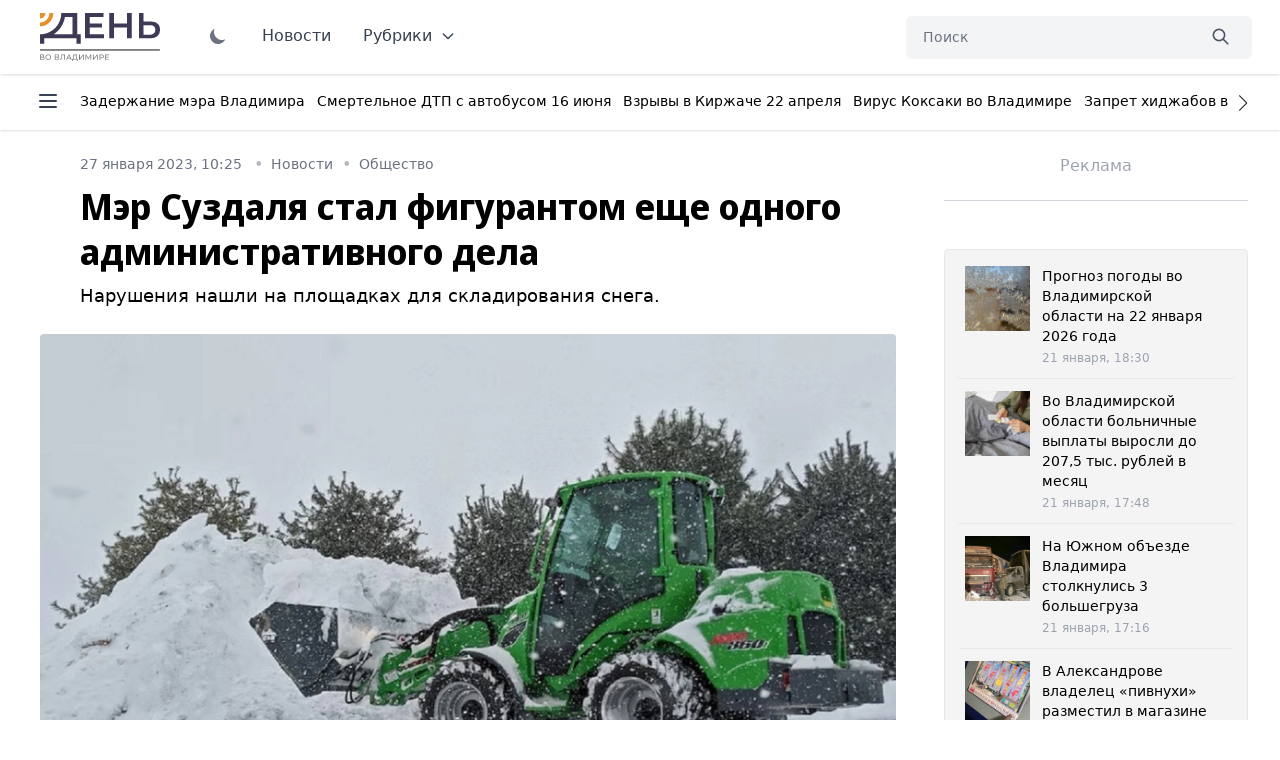

--- FILE ---
content_type: text/html; charset=UTF-8
request_url: https://vladday.ru/news/2023/01/27/mer-suzdalya-stal-figurantom-eshe-odnogo-administrativnogo-dela/
body_size: 50241
content:
<!DOCTYPE html>
<html class="no-js overflow-y-scroll" lang="ru-RU" dir="ltr" prefix="og: http://ogp.me/ns# video: http://ogp.me/ns/video#">
<head>
	<meta http-equiv="X-UA-Compatible" content="IE=edge">
	<meta name="viewport" content="width=device-width, initial-scale=1.0">
	<link rel="icon" type="image/png" href="/favicon.png">
	<title>Мэр Суздаля стал фигурантом еще одного административного дела - День во Владимире</title>
	<meta charset="UTF-8">
	<meta name="yandex-verification" content="" />
	<meta name="google-site-verification" content="" />
	<meta name="theme-color" content="#222222">
	<link rel="apple-touch-icon" sizes="180x180" href="https://vladday.ru/img/apple-touch-icon.png">
    <link rel="icon" type="image/png" sizes="32x32" href="https://vladday.ru/img/favicon-32x32.png">
    <link rel="icon" type="image/png" sizes="16x16" href="https://vladday.ru/img/favicon-16x16.png">
    <link rel="manifest" href="https://vladday.ru/site.webmanifest">
    <meta name="msapplication-TileColor" content="#ffffff">
    <meta name="msapplication-TileImage" content="https://vladday.ru/img/mstile-144x144.png">

    <script>
        if (localStorage.getItem('color-theme') === 'dark' || (!('color-theme' in localStorage) && window.matchMedia('(prefers-color-scheme: dark)').matches)) {
            document.documentElement.classList.add('dark');
        } else {
            
        }
    </script>
	
		<link rel="preload" as="style" href="https://unpkg.com/@tailwindcss/aspect-ratio@0.2.2/dist/aspect-ratio.min.css">
	<link rel="preload" as="style" href="https://unpkg.com/flowbite@1.3.3/dist/flowbite.min.css">
	<link rel="preload" as="style" href="https://unpkg.com/@tailwindcss/typography@0.4.1/dist/typography.min.css">
	<link rel="preload" as="script" href="https://mc.yandex.ru/metrika/tag.js">

	
	<link rel="stylesheet" href="https://unpkg.com/@tailwindcss/aspect-ratio@0.2.2/dist/aspect-ratio.min.css" />
    <link rel="stylesheet" href="https://unpkg.com/flowbite@1.3.3/dist/flowbite.min.css" />
    <link rel="stylesheet" href="https://unpkg.com/@tailwindcss/typography@0.4.1/dist/typography.min.css" />

    <link rel="preconnect" href="https://fonts.googleapis.com">
    <link rel="preconnect" href="https://fonts.gstatic.com" crossorigin>
    <link href="https://fonts.googleapis.com/css2?family=Noto+Sans+Display:ital,wght@0,100;0,300;0,400;0,500;0,700;0,800;1,400&family=Noto+Sans:ital,wght@0,400;0,700;1,400;1,700&family=PT+Serif:ital,wght@0,400;0,700;1,400;1,700&display=swap" rel="stylesheet">

	<link rel="preload" href="https://vladday.ru/img/logo.svg" as="image" type="image/svg+xml" />
	<!--
    <script src="https://cdn.jsdelivr.net/gh/alpinejs/alpine@v2.x.x/dist/alpine.min.js" defer></script>-->
    <script src="/flowbite.min.js"></script>
    <!--<script src="/js/priority-nav.min.js"></script>-->

    <meta name="robots" content="index, follow">
<meta name="description" content="Нарушения нашли на площадках для складирования снега. ">
<meta name="keywords" content="">
<meta property="yandex_recommendations_image" content="https://vladday.ru/i/f2/f2c86fc4f76c7cfcc1be1883c69231f1.webp">
<meta name="og:author" content="Олеся Рябова">
<meta property="og:title" content="Мэр Суздаля стал фигурантом еще одного административного дела">
<meta property="og:site_name" content="День во Владимире">
<meta property="og:url" content="https://vladday.ru/news/2023/01/27/mer-suzdalya-stal-figurantom-eshe-odnogo-administrativnogo-dela/">
<meta property="og:type" content="website">
<meta property="og:locale" content="ru_RU">
<meta property="og:description" content="Нарушения нашли на площадках для складирования снега. ">
<meta property="og:image" content="https://vladday.ru/i/d4/d45eb868a046b79a411c048a1481729a.jpg">
<meta property="og:image:width" content="624">
<meta property="og:image:height" content="350">
<meta property="article:published_time" content="2023-01-27T10:25:00+03:00">
<meta property="twitter:card" content="summary_large_image">
<meta property="twitter:title" content="Мэр Суздаля стал фигурантом еще одного административного дела">
<meta property="twitter:description" content="Нарушения нашли на площадках для складирования снега. ">
<meta property="twitter:url" content="https://vladday.ru/news/2023/01/27/mer-suzdalya-stal-figurantom-eshe-odnogo-administrativnogo-dela/">
<meta property="twitter:image" content="https://vladday.ru/i/d4/d45eb868a046b79a411c048a1481729a.jpg">
<link href="https://vladday.ru/news/2023/01/27/mer-suzdalya-stal-figurantom-eshe-odnogo-administrativnogo-dela/" rel="canonical">
<link href="https://vladday.ru/amp/2023/01/27/mer-suzdalya-stal-figurantom-eshe-odnogo-administrativnogo-dela/" rel="amphtml">	
	<style>@font-face{font-family:swiper-icons;src:url('data:application/font-woff;charset=utf-8;base64, [base64]//wADZ2x5ZgAAAywAAADMAAAD2MHtryVoZWFkAAABbAAAADAAAAA2E2+eoWhoZWEAAAGcAAAAHwAAACQC9gDzaG10eAAAAigAAAAZAAAArgJkABFsb2NhAAAC0AAAAFoAAABaFQAUGG1heHAAAAG8AAAAHwAAACAAcABAbmFtZQAAA/gAAAE5AAACXvFdBwlwb3N0AAAFNAAAAGIAAACE5s74hXjaY2BkYGAAYpf5Hu/j+W2+MnAzMYDAzaX6QjD6/4//Bxj5GA8AuRwMYGkAPywL13jaY2BkYGA88P8Agx4j+/8fQDYfA1AEBWgDAIB2BOoAeNpjYGRgYNBh4GdgYgABEMnIABJzYNADCQAACWgAsQB42mNgYfzCOIGBlYGB0YcxjYGBwR1Kf2WQZGhhYGBiYGVmgAFGBiQQkOaawtDAoMBQxXjg/wEGPcYDDA4wNUA2CCgwsAAAO4EL6gAAeNpj2M0gyAACqxgGNWBkZ2D4/wMA+xkDdgAAAHjaY2BgYGaAYBkGRgYQiAHyGMF8FgYHIM3DwMHABGQrMOgyWDLEM1T9/w8UBfEMgLzE////P/5//f/V/xv+r4eaAAeMbAxwIUYmIMHEgKYAYjUcsDAwsLKxc3BycfPw8jEQA/[base64]/uznmfPFBNODM2K7MTQ45YEAZqGP81AmGGcF3iPqOop0r1SPTaTbVkfUe4HXj97wYE+yNwWYxwWu4v1ugWHgo3S1XdZEVqWM7ET0cfnLGxWfkgR42o2PvWrDMBSFj/IHLaF0zKjRgdiVMwScNRAoWUoH78Y2icB/yIY09An6AH2Bdu/UB+yxopYshQiEvnvu0dURgDt8QeC8PDw7Fpji3fEA4z/PEJ6YOB5hKh4dj3EvXhxPqH/SKUY3rJ7srZ4FZnh1PMAtPhwP6fl2PMJMPDgeQ4rY8YT6Gzao0eAEA409DuggmTnFnOcSCiEiLMgxCiTI6Cq5DZUd3Qmp10vO0LaLTd2cjN4fOumlc7lUYbSQcZFkutRG7g6JKZKy0RmdLY680CDnEJ+UMkpFFe1RN7nxdVpXrC4aTtnaurOnYercZg2YVmLN/d/gczfEimrE/fs/bOuq29Zmn8tloORaXgZgGa78yO9/cnXm2BpaGvq25Dv9S4E9+5SIc9PqupJKhYFSSl47+Qcr1mYNAAAAeNptw0cKwkAAAMDZJA8Q7OUJvkLsPfZ6zFVERPy8qHh2YER+3i/BP83vIBLLySsoKimrqKqpa2hp6+jq6RsYGhmbmJqZSy0sraxtbO3sHRydnEMU4uR6yx7JJXveP7WrDycAAAAAAAH//wACeNpjYGRgYOABYhkgZgJCZgZNBkYGLQZtIJsFLMYAAAw3ALgAeNolizEKgDAQBCchRbC2sFER0YD6qVQiBCv/H9ezGI6Z5XBAw8CBK/m5iQQVauVbXLnOrMZv2oLdKFa8Pjuru2hJzGabmOSLzNMzvutpB3N42mNgZGBg4GKQYzBhYMxJLMlj4GBgAYow/P/PAJJhLM6sSoWKfWCAAwDAjgbRAAB42mNgYGBkAIIbCZo5IPrmUn0hGA0AO8EFTQAA');font-weight:400;font-style:normal}:root{--swiper-theme-color:#007aff}.swiper{margin-left:auto;margin-right:auto;position:relative;overflow:hidden;list-style:none;padding:0;z-index:1}.swiper-vertical>.swiper-wrapper{flex-direction:column}.swiper-wrapper{position:relative;width:100%;height:100%;z-index:1;display:flex;transition-property:transform;box-sizing:content-box}.swiper-android .swiper-slide,.swiper-wrapper{transform:translate3d(0px,0,0)}.swiper-pointer-events{touch-action:pan-y}.swiper-pointer-events.swiper-vertical{touch-action:pan-x}.swiper-slide{flex-shrink:0;width:100%;height:100%;position:relative;transition-property:transform}.swiper-slide-invisible-blank{visibility:hidden}.swiper-autoheight,.swiper-autoheight .swiper-slide{height:auto}.swiper-autoheight .swiper-wrapper{align-items:flex-start;transition-property:transform,height}.swiper-backface-hidden .swiper-slide{transform:translateZ(0);-webkit-backface-visibility:hidden;backface-visibility:hidden}.swiper-3d,.swiper-3d.swiper-css-mode .swiper-wrapper{perspective:1200px}.swiper-3d .swiper-cube-shadow,.swiper-3d .swiper-slide,.swiper-3d .swiper-slide-shadow,.swiper-3d .swiper-slide-shadow-bottom,.swiper-3d .swiper-slide-shadow-left,.swiper-3d .swiper-slide-shadow-right,.swiper-3d .swiper-slide-shadow-top,.swiper-3d .swiper-wrapper{transform-style:preserve-3d}.swiper-3d .swiper-slide-shadow,.swiper-3d .swiper-slide-shadow-bottom,.swiper-3d .swiper-slide-shadow-left,.swiper-3d .swiper-slide-shadow-right,.swiper-3d .swiper-slide-shadow-top{position:absolute;left:0;top:0;width:100%;height:100%;pointer-events:none;z-index:10}.swiper-3d .swiper-slide-shadow{background:rgba(0,0,0,.15)}.swiper-3d .swiper-slide-shadow-left{background-image:linear-gradient(to left,rgba(0,0,0,.5),rgba(0,0,0,0))}.swiper-3d .swiper-slide-shadow-right{background-image:linear-gradient(to right,rgba(0,0,0,.5),rgba(0,0,0,0))}.swiper-3d .swiper-slide-shadow-top{background-image:linear-gradient(to top,rgba(0,0,0,.5),rgba(0,0,0,0))}.swiper-3d .swiper-slide-shadow-bottom{background-image:linear-gradient(to bottom,rgba(0,0,0,.5),rgba(0,0,0,0))}.swiper-css-mode>.swiper-wrapper{overflow:auto;scrollbar-width:none;-ms-overflow-style:none}.swiper-css-mode>.swiper-wrapper::-webkit-scrollbar{display:none}.swiper-css-mode>.swiper-wrapper>.swiper-slide{scroll-snap-align:start start}.swiper-horizontal.swiper-css-mode>.swiper-wrapper{scroll-snap-type:x mandatory}.swiper-vertical.swiper-css-mode>.swiper-wrapper{scroll-snap-type:y mandatory}.swiper-centered>.swiper-wrapper::before{content:'';flex-shrink:0;order:9999}.swiper-centered.swiper-horizontal>.swiper-wrapper>.swiper-slide:first-child{margin-inline-start:var(--swiper-centered-offset-before)}.swiper-centered.swiper-horizontal>.swiper-wrapper::before{height:100%;min-height:1px;width:var(--swiper-centered-offset-after)}.swiper-centered.swiper-vertical>.swiper-wrapper>.swiper-slide:first-child{margin-block-start:var(--swiper-centered-offset-before)}.swiper-centered.swiper-vertical>.swiper-wrapper::before{width:100%;min-width:1px;height:var(--swiper-centered-offset-after)}.swiper-centered>.swiper-wrapper>.swiper-slide{scroll-snap-align:center center}.swiper-virtual .swiper-slide{-webkit-backface-visibility:hidden;transform:translateZ(0)}.swiper-virtual.swiper-css-mode .swiper-wrapper::after{content:'';position:absolute;left:0;top:0;pointer-events:none}.swiper-virtual.swiper-css-mode.swiper-horizontal .swiper-wrapper::after{height:1px;width:var(--swiper-virtual-size)}.swiper-virtual.swiper-css-mode.swiper-vertical .swiper-wrapper::after{width:1px;height:var(--swiper-virtual-size)}:root{--swiper-navigation-size:44px}.swiper-button-next,.swiper-button-prev{position:absolute;top:50%;width:calc(var(--swiper-navigation-size)/ 44 * 27);height:var(--swiper-navigation-size);margin-top:calc(0px - (var(--swiper-navigation-size)/ 2));z-index:10;cursor:pointer;display:flex;align-items:center;justify-content:center;color:var(--swiper-navigation-color,var(--swiper-theme-color))}.swiper-button-next.swiper-button-disabled,.swiper-button-prev.swiper-button-disabled{opacity:.35;cursor:auto;pointer-events:none}.swiper-button-next:after,.swiper-button-prev:after{font-family:swiper-icons;font-size:var(--swiper-navigation-size);text-transform:none!important;letter-spacing:0;font-variant:initial;line-height:1}.swiper-button-prev,.swiper-rtl .swiper-button-next{left:10px;right:auto}.swiper-button-prev:after,.swiper-rtl .swiper-button-next:after{content:'prev'}.swiper-button-next,.swiper-rtl .swiper-button-prev{right:10px;left:auto}.swiper-button-next:after,.swiper-rtl .swiper-button-prev:after{content:'next'}.swiper-button-lock{display:none}.swiper-pagination{position:absolute;text-align:center;transition:.3s opacity;transform:translate3d(0,0,0);z-index:10}.swiper-pagination.swiper-pagination-hidden{opacity:0}.swiper-horizontal>.swiper-pagination-bullets,.swiper-pagination-bullets.swiper-pagination-horizontal,.swiper-pagination-custom,.swiper-pagination-fraction{bottom:10px;left:0;width:100%}.swiper-pagination-bullets-dynamic{overflow:hidden;font-size:0}.swiper-pagination-bullets-dynamic .swiper-pagination-bullet{transform:scale(.33);position:relative}.swiper-pagination-bullets-dynamic .swiper-pagination-bullet-active{transform:scale(1)}.swiper-pagination-bullets-dynamic .swiper-pagination-bullet-active-main{transform:scale(1)}.swiper-pagination-bullets-dynamic .swiper-pagination-bullet-active-prev{transform:scale(.66)}.swiper-pagination-bullets-dynamic .swiper-pagination-bullet-active-prev-prev{transform:scale(.33)}.swiper-pagination-bullets-dynamic .swiper-pagination-bullet-active-next{transform:scale(.66)}.swiper-pagination-bullets-dynamic .swiper-pagination-bullet-active-next-next{transform:scale(.33)}.swiper-pagination-bullet{width:var(--swiper-pagination-bullet-width,var(--swiper-pagination-bullet-size,8px));height:var(--swiper-pagination-bullet-height,var(--swiper-pagination-bullet-size,8px));display:inline-block;border-radius:50%;background:var(--swiper-pagination-bullet-inactive-color,#000);opacity:var(--swiper-pagination-bullet-inactive-opacity, .2)}button.swiper-pagination-bullet{border:none;margin:0;padding:0;box-shadow:none;-webkit-appearance:none;appearance:none}.swiper-pagination-clickable .swiper-pagination-bullet{cursor:pointer}.swiper-pagination-bullet:only-child{display:none!important}.swiper-pagination-bullet-active{opacity:var(--swiper-pagination-bullet-opacity, 1);background:var(--swiper-pagination-color,var(--swiper-theme-color))}.swiper-pagination-vertical.swiper-pagination-bullets,.swiper-vertical>.swiper-pagination-bullets{right:10px;top:50%;transform:translate3d(0px,-50%,0)}.swiper-pagination-vertical.swiper-pagination-bullets .swiper-pagination-bullet,.swiper-vertical>.swiper-pagination-bullets .swiper-pagination-bullet{margin:var(--swiper-pagination-bullet-vertical-gap,6px) 0;display:block}.swiper-pagination-vertical.swiper-pagination-bullets.swiper-pagination-bullets-dynamic,.swiper-vertical>.swiper-pagination-bullets.swiper-pagination-bullets-dynamic{top:50%;transform:translateY(-50%);width:8px}.swiper-pagination-vertical.swiper-pagination-bullets.swiper-pagination-bullets-dynamic .swiper-pagination-bullet,.swiper-vertical>.swiper-pagination-bullets.swiper-pagination-bullets-dynamic .swiper-pagination-bullet{display:inline-block;transition:.2s transform,.2s top}.swiper-horizontal>.swiper-pagination-bullets .swiper-pagination-bullet,.swiper-pagination-horizontal.swiper-pagination-bullets .swiper-pagination-bullet{margin:0 var(--swiper-pagination-bullet-horizontal-gap,4px)}.swiper-horizontal>.swiper-pagination-bullets.swiper-pagination-bullets-dynamic,.swiper-pagination-horizontal.swiper-pagination-bullets.swiper-pagination-bullets-dynamic{left:50%;transform:translateX(-50%);white-space:nowrap}.swiper-horizontal>.swiper-pagination-bullets.swiper-pagination-bullets-dynamic .swiper-pagination-bullet,.swiper-pagination-horizontal.swiper-pagination-bullets.swiper-pagination-bullets-dynamic .swiper-pagination-bullet{transition:.2s transform,.2s left}.swiper-horizontal.swiper-rtl>.swiper-pagination-bullets-dynamic .swiper-pagination-bullet{transition:.2s transform,.2s right}.swiper-pagination-progressbar{background:rgba(0,0,0,.25);position:absolute}.swiper-pagination-progressbar .swiper-pagination-progressbar-fill{background:var(--swiper-pagination-color,var(--swiper-theme-color));position:absolute;left:0;top:0;width:100%;height:100%;transform:scale(0);transform-origin:left top}.swiper-rtl .swiper-pagination-progressbar .swiper-pagination-progressbar-fill{transform-origin:right top}.swiper-horizontal>.swiper-pagination-progressbar,.swiper-pagination-progressbar.swiper-pagination-horizontal,.swiper-pagination-progressbar.swiper-pagination-vertical.swiper-pagination-progressbar-opposite,.swiper-vertical>.swiper-pagination-progressbar.swiper-pagination-progressbar-opposite{width:100%;height:4px;left:0;top:0}.swiper-horizontal>.swiper-pagination-progressbar.swiper-pagination-progressbar-opposite,.swiper-pagination-progressbar.swiper-pagination-horizontal.swiper-pagination-progressbar-opposite,.swiper-pagination-progressbar.swiper-pagination-vertical,.swiper-vertical>.swiper-pagination-progressbar{width:4px;height:100%;left:0;top:0}.swiper-pagination-lock{display:none}.swiper-scrollbar{border-radius:10px;position:relative;-ms-touch-action:none;background:rgba(0,0,0,.1)}.swiper-horizontal>.swiper-scrollbar{position:absolute;left:1%;bottom:3px;z-index:50;height:5px;width:98%}.swiper-vertical>.swiper-scrollbar{position:absolute;right:3px;top:1%;z-index:50;width:5px;height:98%}.swiper-scrollbar-drag{height:100%;width:100%;position:relative;background:rgba(0,0,0,.5);border-radius:10px;left:0;top:0}.swiper-scrollbar-cursor-drag{cursor:move}.swiper-scrollbar-lock{display:none}.swiper-zoom-container{width:100%;height:100%;display:flex;justify-content:center;align-items:center;text-align:center}.swiper-zoom-container>canvas,.swiper-zoom-container>img,.swiper-zoom-container>svg{max-width:100%;max-height:100%;object-fit:contain}.swiper-slide-zoomed{cursor:move}.swiper-lazy-preloader{width:42px;height:42px;position:absolute;left:50%;top:50%;margin-left:-21px;margin-top:-21px;z-index:10;transform-origin:50%;box-sizing:border-box;border:4px solid var(--swiper-preloader-color,var(--swiper-theme-color));border-radius:50%;border-top-color:transparent}.swiper-watch-progress .swiper-slide-visible .swiper-lazy-preloader,.swiper:not(.swiper-watch-progress) .swiper-lazy-preloader{animation:swiper-preloader-spin 1s infinite linear}.swiper-lazy-preloader-white{--swiper-preloader-color:#fff}.swiper-lazy-preloader-black{--swiper-preloader-color:#000}@keyframes swiper-preloader-spin{0%{transform:rotate(0deg)}100%{transform:rotate(360deg)}}.swiper .swiper-notification{position:absolute;left:0;top:0;pointer-events:none;opacity:0;z-index:-1000}.swiper-free-mode>.swiper-wrapper{transition-timing-function:ease-out;margin:0 auto}.swiper-grid>.swiper-wrapper{flex-wrap:wrap}.swiper-grid-column>.swiper-wrapper{flex-wrap:wrap;flex-direction:column}.swiper-fade.swiper-free-mode .swiper-slide{transition-timing-function:ease-out}.swiper-fade .swiper-slide{pointer-events:none;transition-property:opacity}.swiper-fade .swiper-slide .swiper-slide{pointer-events:none}.swiper-fade .swiper-slide-active,.swiper-fade .swiper-slide-active .swiper-slide-active{pointer-events:auto}.swiper-cube{overflow:visible}.swiper-cube .swiper-slide{pointer-events:none;-webkit-backface-visibility:hidden;backface-visibility:hidden;z-index:1;visibility:hidden;transform-origin:0 0;width:100%;height:100%}.swiper-cube .swiper-slide .swiper-slide{pointer-events:none}.swiper-cube.swiper-rtl .swiper-slide{transform-origin:100% 0}.swiper-cube .swiper-slide-active,.swiper-cube .swiper-slide-active .swiper-slide-active{pointer-events:auto}.swiper-cube .swiper-slide-active,.swiper-cube .swiper-slide-next,.swiper-cube .swiper-slide-next+.swiper-slide,.swiper-cube .swiper-slide-prev{pointer-events:auto;visibility:visible}.swiper-cube .swiper-slide-shadow-bottom,.swiper-cube .swiper-slide-shadow-left,.swiper-cube .swiper-slide-shadow-right,.swiper-cube .swiper-slide-shadow-top{z-index:0;-webkit-backface-visibility:hidden;backface-visibility:hidden}.swiper-cube .swiper-cube-shadow{position:absolute;left:0;bottom:0px;width:100%;height:100%;opacity:.6;z-index:0}.swiper-cube .swiper-cube-shadow:before{content:'';background:#000;position:absolute;left:0;top:0;bottom:0;right:0;filter:blur(50px)}.swiper-flip{overflow:visible}.swiper-flip .swiper-slide{pointer-events:none;-webkit-backface-visibility:hidden;backface-visibility:hidden;z-index:1}.swiper-flip .swiper-slide .swiper-slide{pointer-events:none}.swiper-flip .swiper-slide-active,.swiper-flip .swiper-slide-active .swiper-slide-active{pointer-events:auto}.swiper-flip .swiper-slide-shadow-bottom,.swiper-flip .swiper-slide-shadow-left,.swiper-flip .swiper-slide-shadow-right,.swiper-flip .swiper-slide-shadow-top{z-index:0;-webkit-backface-visibility:hidden;backface-visibility:hidden}.swiper-creative .swiper-slide{-webkit-backface-visibility:hidden;backface-visibility:hidden;overflow:hidden;transition-property:transform,opacity,height}.swiper-cards{overflow:visible}.swiper-cards .swiper-slide{transform-origin:center bottom;-webkit-backface-visibility:hidden;backface-visibility:hidden;overflow:hidden}*,:after,:before{box-sizing:border-box;border:0 solid #e5e7eb}:after,:before{--tw-content:""}html{line-height:1.5;-webkit-text-size-adjust:100%;-moz-tab-size:4;-o-tab-size:4;tab-size:4;font-family:ui-sans-serif,system-ui,-apple-system,BlinkMacSystemFont,Segoe UI,Roboto,Helvetica Neue,Arial,Noto Sans,sans-serif,Apple Color Emoji,Segoe UI Emoji,Segoe UI Symbol,Noto Color Emoji}body{margin:0;line-height:inherit}hr{height:0;color:inherit;border-top-width:1px}abbr:where([title]){-webkit-text-decoration:underline dotted;text-decoration:underline dotted}h1,h2,h3,h4,h5,h6{font-size:inherit;font-weight:inherit}a{color:inherit;text-decoration:inherit}b,strong{font-weight:bolder}code,kbd,pre,samp{font-family:ui-monospace,SFMono-Regular,Menlo,Monaco,Consolas,Liberation Mono,Courier New,monospace;font-size:1em}small{font-size:80%}sub,sup{font-size:75%;line-height:0;position:relative;vertical-align:initial}sub{bottom:-.25em}sup{top:-.5em}table{text-indent:0;border-color:inherit;border-collapse:collapse}button,input,optgroup,select,textarea{font-family:inherit;font-size:100%;line-height:inherit;color:inherit;margin:0;padding:0}button,select{text-transform:none}[type=button],[type=reset],[type=submit],button{-webkit-appearance:button;background-color:initial;background-image:none}:-moz-focusring{outline:auto}:-moz-ui-invalid{box-shadow:none}progress{vertical-align:initial}::-webkit-inner-spin-button,::-webkit-outer-spin-button{height:auto}[type=search]{-webkit-appearance:textfield;outline-offset:-2px}::-webkit-search-decoration{-webkit-appearance:none}::-webkit-file-upload-button{-webkit-appearance:button;font:inherit}summary{display:list-item}blockquote,dd,dl,figure,h1,h2,h3,h4,h5,h6,hr,p,pre{margin:0}fieldset{margin:0}fieldset,legend{padding:0}menu,ol,ul{list-style:none;margin:0;padding:0}textarea{resize:vertical}input::-moz-placeholder,textarea::-moz-placeholder{opacity:1;color:#9ca3af}input:-ms-input-placeholder,textarea:-ms-input-placeholder{opacity:1;color:#9ca3af}input::placeholder,textarea::placeholder{opacity:1;color:#9ca3af}[role=button],button{cursor:pointer}:disabled{cursor:default}audio,canvas,embed,iframe,img,object,svg,video{display:block;vertical-align:middle}img,video{max-width:100%;height:auto}[hidden]{display:none}[multiple],[type=date],[type=datetime-local],[type=email],[type=month],[type=number],[type=password],[type=search],[type=tel],[type=text],[type=time],[type=url],[type=week],select,textarea{-webkit-appearance:none;-moz-appearance:none;appearance:none;background-color:#fff;border-color:#6b7280;border-width:1px;border-radius:0;padding:.5rem .75rem;font-size:1rem;line-height:1.5rem;--tw-shadow:0 0 #0000}[multiple]:focus,[type=date]:focus,[type=datetime-local]:focus,[type=email]:focus,[type=month]:focus,[type=number]:focus,[type=password]:focus,[type=search]:focus,[type=tel]:focus,[type=text]:focus,[type=time]:focus,[type=url]:focus,[type=week]:focus,select:focus,textarea:focus{outline:2px solid #0000;outline-offset:2px;--tw-ring-inset:var(--tw-empty,/*!*/ /*!*/);--tw-ring-offset-width:0px;--tw-ring-offset-color:#fff;--tw-ring-color:#1c64f2;--tw-ring-offset-shadow:var(--tw-ring-inset) 0 0 0 var(--tw-ring-offset-width) var(--tw-ring-offset-color);--tw-ring-shadow:var(--tw-ring-inset) 0 0 0 calc(1px + var(--tw-ring-offset-width)) var(--tw-ring-color);box-shadow:var(--tw-ring-offset-shadow),var(--tw-ring-shadow),var(--tw-shadow);border-color:#1c64f2}input::-moz-placeholder,textarea::-moz-placeholder{color:#6b7280;opacity:1}input:-ms-input-placeholder,textarea:-ms-input-placeholder{color:#6b7280;opacity:1}input::placeholder,textarea::placeholder{color:#6b7280;opacity:1}::-webkit-datetime-edit-fields-wrapper{padding:0}::-webkit-date-and-time-value{min-height:1.5em}select{background-image:url("data:image/svg+xml;charset=utf-8,%3Csvg xmlns='http://www.w3.org/2000/svg' fill='none' viewBox='0 0 20 20'%3E%3Cpath stroke='%236B7280' stroke-linecap='round' stroke-linejoin='round' stroke-width='1.5' d='m6 8 4 4 4-4'/%3E%3C/svg%3E");background-position:right .5rem center;background-repeat:no-repeat;background-size:1.5em 1.5em;padding-right:2.5rem;-webkit-print-color-adjust:exact;color-adjust:exact}[multiple]{background-image:none;background-position:0 0;background-repeat:unset;background-size:initial;padding-right:.75rem;-webkit-print-color-adjust:unset;color-adjust:unset}[type=checkbox],[type=radio]{-webkit-appearance:none;-moz-appearance:none;appearance:none;padding:0;-webkit-print-color-adjust:exact;color-adjust:exact;display:inline-block;vertical-align:middle;background-origin:border-box;-webkit-user-select:none;-moz-user-select:none;-ms-user-select:none;user-select:none;flex-shrink:0;height:1rem;width:1rem;color:#1c64f2;background-color:#fff;border-color:#6b7280;border-width:1px;--tw-shadow:0 0 #0000}[type=checkbox]{border-radius:0}[type=radio]{border-radius:100%}[type=checkbox]:focus,[type=radio]:focus{outline:2px solid #0000;outline-offset:2px;--tw-ring-inset:var(--tw-empty,/*!*/ /*!*/);--tw-ring-offset-width:2px;--tw-ring-offset-color:#fff;--tw-ring-color:#1c64f2;--tw-ring-offset-shadow:var(--tw-ring-inset) 0 0 0 var(--tw-ring-offset-width) var(--tw-ring-offset-color);--tw-ring-shadow:var(--tw-ring-inset) 0 0 0 calc(2px + var(--tw-ring-offset-width)) var(--tw-ring-color);box-shadow:var(--tw-ring-offset-shadow),var(--tw-ring-shadow),var(--tw-shadow)}.dark [type=checkbox]:checked,.dark [type=radio]:checked,[type=checkbox]:checked,[type=radio]:checked{border-color:#0000;background-color:currentColor;background-size:100% 100%;background-position:50%;background-repeat:no-repeat}[type=checkbox]:checked{background-image:url("data:image/svg+xml;charset=utf-8,%3Csvg viewBox='0 0 16 16' fill='%23fff' xmlns='http://www.w3.org/2000/svg'%3E%3Cpath d='M12.207 4.793a1 1 0 0 1 0 1.414l-5 5a1 1 0 0 1-1.414 0l-2-2a1 1 0 0 1 1.414-1.414L6.5 9.086l4.293-4.293a1 1 0 0 1 1.414 0z'/%3E%3C/svg%3E")}[type=radio]:checked{background-image:url("data:image/svg+xml;charset=utf-8,%3Csvg viewBox='0 0 16 16' fill='%23fff' xmlns='http://www.w3.org/2000/svg'%3E%3Ccircle cx='8' cy='8' r='3'/%3E%3C/svg%3E")}[type=checkbox]:indeterminate{background-image:url("data:image/svg+xml;charset=utf-8,%3Csvg xmlns='http://www.w3.org/2000/svg' fill='none' viewBox='0 0 16 16'%3E%3Cpath stroke='%23fff' stroke-linecap='round' stroke-linejoin='round' stroke-width='2' d='M4 8h8'/%3E%3C/svg%3E");background-size:100% 100%;background-position:50%;background-repeat:no-repeat}[type=checkbox]:indeterminate,[type=checkbox]:indeterminate:focus,[type=checkbox]:indeterminate:hover{border-color:#0000;background-color:currentColor}[type=file]{background:unset;border-color:inherit;border-width:0;border-radius:0;padding:0;font-size:unset;line-height:inherit}[type=file]:focus{outline:1px auto -webkit-focus-ring-color}input[type=file]::-webkit-file-upload-button{color:#fff;background:#374151;font-weight:500;font-size:.875rem;cursor:pointer;border:0;padding:.625rem 1rem .625rem 2rem;-webkit-margin-start:-1rem;margin-inline-start:-1rem;-webkit-margin-end:1rem;margin-inline-end:1rem}input[type=file]::file-selector-button{color:#fff;background:#374151;font-weight:500;font-size:.875rem;cursor:pointer;border:0;padding:.625rem 1rem .625rem 2rem;-webkit-margin-start:-1rem;margin-inline-start:-1rem;-webkit-margin-end:1rem;margin-inline-end:1rem}input[type=file]::-webkit-file-upload-button:hover{background:#4b5563}input[type=file]::file-selector-button:hover{background:#4b5563}.dark input[type=file]::-webkit-file-upload-button{color:#fff;background:#4b5563}.dark input[type=file]::file-selector-button{color:#fff;background:#4b5563}.dark input[type=file]::-webkit-file-upload-button:hover{background:#6b7280}.dark input[type=file]::file-selector-button:hover{background:#6b7280}.toggle-bg:after{content:"";position:absolute;top:.125rem;left:.125rem;background:#fff;border-color:#d1d5db;border-width:1px;border-radius:9999px;height:1.25rem;width:1.25rem;transition-property:background-color,border-color,color,fill,stroke,opacity,box-shadow,transform,filter,backdrop-filter,-webkit-backdrop-filter;transition-duration:.15s;box-shadow:var(--tw-ring-inset) 0 0 0 calc(var(--tw-ring-offset-width)) var(--tw-ring-color)}input:checked+.toggle-bg:after{transform:translateX(100%);;border-color:#fff}input:checked+.toggle-bg{background:#1c64f2;border-color:#1c64f2}.tooltip-arrow,.tooltip-arrow:before{position:absolute;width:8px;height:8px;background:inherit}.tooltip-arrow{visibility:hidden}.tooltip-arrow:before{content:"";visibility:visible;transform:rotate(45deg)}[data-tooltip-style^=light]+.tooltip>.tooltip-arrow:before{border-style:solid;border-color:#e5e7eb}[data-tooltip-style^=light]+.tooltip[data-popper-placement^=top]>.tooltip-arrow:before{border-bottom-width:1px;border-right-width:1px}[data-tooltip-style^=light]+.tooltip[data-popper-placement^=right]>.tooltip-arrow:before{border-bottom-width:1px;border-left-width:1px}[data-tooltip-style^=light]+.tooltip[data-popper-placement^=bottom]>.tooltip-arrow:before{border-top-width:1px;border-left-width:1px}[data-tooltip-style^=light]+.tooltip[data-popper-placement^=left]>.tooltip-arrow:before{border-top-width:1px;border-right-width:1px}.tooltip[data-popper-placement^=top]>.tooltip-arrow{bottom:-4px}.tooltip[data-popper-placement^=bottom]>.tooltip-arrow{top:-4px}.tooltip[data-popper-placement^=left]>.tooltip-arrow{right:-4px}.tooltip[data-popper-placement^=right]>.tooltip-arrow{left:-4px}.tooltip.invisible>.tooltip-arrow:before{visibility:hidden}.dark [role=tab].active,.dark [role=tab].active:hover,[role=tab].active,[role=tab].active:hover{color:#1c64f2;border-color:#1c64f2}*,:after,:before{--tw-translate-x:0;--tw-translate-y:0;--tw-rotate:0;--tw-skew-x:0;--tw-skew-y:0;--tw-scale-x:1;--tw-scale-y:1;--tw-pan-x: ;--tw-pan-y: ;--tw-pinch-zoom: ;--tw-scroll-snap-strictness:proximity;--tw-ordinal: ;--tw-slashed-zero: ;--tw-numeric-figure: ;--tw-numeric-spacing: ;--tw-numeric-fraction: ;--tw-ring-inset: ;--tw-ring-offset-width:0px;--tw-ring-offset-color:#fff;--tw-ring-color:#3f83f880;--tw-ring-offset-shadow:0 0 #0000;--tw-ring-shadow:0 0 #0000;--tw-shadow:0 0 #0000;--tw-shadow-colored:0 0 #0000;--tw-blur: ;--tw-brightness: ;--tw-contrast: ;--tw-grayscale: ;--tw-hue-rotate: ;--tw-invert: ;--tw-saturate: ;--tw-sepia: ;--tw-drop-shadow: ;--tw-backdrop-blur: ;--tw-backdrop-brightness: ;--tw-backdrop-contrast: ;--tw-backdrop-grayscale: ;--tw-backdrop-hue-rotate: ;--tw-backdrop-invert: ;--tw-backdrop-opacity: ;--tw-backdrop-saturate: ;--tw-backdrop-sepia: }.container{width:100%}@media (min-width:640px){.container{max-width:640px}}@media (min-width:768px){.container{max-width:768px}}@media (min-width:1024px){.container{max-width:1024px}}@media (min-width:1280px){.container{max-width:1280px}}@media (min-width:1536px){.container{max-width:1536px}}.prose{color:var(--tw-prose-body);max-width:65ch}.prose :where([class~=lead]):not(:where([class~=not-prose] *)){color:var(--tw-prose-lead);font-size:1.25em;line-height:1.6;margin-top:1.2em;margin-bottom:1.2em}.prose :where(a):not(:where([class~=not-prose] *)){color:var(--tw-prose-links);text-decoration:underline;font-weight:500}.prose :where(strong):not(:where([class~=not-prose] *)){color:var(--tw-prose-bold);font-weight:600}.prose :where(ol):not(:where([class~=not-prose] *)){list-style-type:decimal;padding-left:1.625em}.prose :where(ol[type=A]):not(:where([class~=not-prose] *)){list-style-type:upper-alpha}.prose :where(ol[type=a]):not(:where([class~=not-prose] *)){list-style-type:lower-alpha}.prose :where(ol[type=A s]):not(:where([class~=not-prose] *)){list-style-type:upper-alpha}.prose :where(ol[type=a s]):not(:where([class~=not-prose] *)){list-style-type:lower-alpha}.prose :where(ol[type=I]):not(:where([class~=not-prose] *)){list-style-type:upper-roman}.prose :where(ol[type=i]):not(:where([class~=not-prose] *)){list-style-type:lower-roman}.prose :where(ol[type=I s]):not(:where([class~=not-prose] *)){list-style-type:upper-roman}.prose :where(ol[type=i s]):not(:where([class~=not-prose] *)){list-style-type:lower-roman}.prose :where(ol[type="1"]):not(:where([class~=not-prose] *)){list-style-type:decimal}.prose :where(ul):not(:where([class~=not-prose] *)){list-style-type:disc;padding-left:1.625em}.prose :where(ol>li):not(:where([class~=not-prose] *))::marker{font-weight:400;color:var(--tw-prose-counters)}.prose :where(ul>li):not(:where([class~=not-prose] *))::marker{color:var(--tw-prose-bullets)}.prose :where(hr):not(:where([class~=not-prose] *)){border-color:var(--tw-prose-hr);border-top-width:1px;margin-top:3em;margin-bottom:3em}.prose :where(blockquote):not(:where([class~=not-prose] *)){font-weight:500;font-style:italic;color:var(--tw-prose-quotes);border-left-width:.25rem;border-left-color:var(--tw-prose-quote-borders);quotes:"\201C""\201D""\2018""\2019";margin-top:1.6em;margin-bottom:1.6em;padding-left:1em}.prose :where(blockquote p:first-of-type):not(:where([class~=not-prose] *)):before{content:open-quote}.prose :where(blockquote p:last-of-type):not(:where([class~=not-prose] *)):after{content:close-quote}.prose :where(h1):not(:where([class~=not-prose] *)){color:var(--tw-prose-headings);font-weight:800;font-size:2.25em;margin-top:0;margin-bottom:.8888889em;line-height:1.1111111}.prose :where(h1 strong):not(:where([class~=not-prose] *)){font-weight:900}.prose :where(h2):not(:where([class~=not-prose] *)){color:var(--tw-prose-headings);font-weight:700;font-size:1.5em;margin-top:2em;margin-bottom:1em;line-height:1.3333333}.prose :where(h2 strong):not(:where([class~=not-prose] *)){font-weight:800}.prose :where(h3):not(:where([class~=not-prose] *)){color:var(--tw-prose-headings);font-weight:600;font-size:1.25em;margin-top:1.6em;margin-bottom:.6em;line-height:1.6}.prose :where(h3 strong):not(:where([class~=not-prose] *)){font-weight:700}.prose :where(h4):not(:where([class~=not-prose] *)){color:var(--tw-prose-headings);font-weight:600;margin-top:1.5em;margin-bottom:.5em;line-height:1.5}.prose :where(h4 strong):not(:where([class~=not-prose] *)){font-weight:700}.prose :where(figure>*):not(:where([class~=not-prose] *)){margin-top:0;margin-bottom:0}.prose :where(figcaption):not(:where([class~=not-prose] *)){color:var(--tw-prose-captions);font-size:.875em;line-height:1.4285714;margin-top:.8571429em}.prose :where(code):not(:where([class~=not-prose] *)){color:var(--tw-prose-code);font-weight:600;font-size:.875em}.prose :where(code):not(:where([class~=not-prose] *)):before{content:"`"}.prose :where(code):not(:where([class~=not-prose] *)):after{content:"`"}.prose :where(a code):not(:where([class~=not-prose] *)){color:var(--tw-prose-links)}.prose :where(pre):not(:where([class~=not-prose] *)){color:var(--tw-prose-pre-code);background-color:var(--tw-prose-pre-bg);overflow-x:auto;font-weight:400;font-size:.875em;line-height:1.7142857;margin-top:1.7142857em;margin-bottom:1.7142857em;border-radius:.375rem;padding:.8571429em 1.1428571em}.prose :where(pre code):not(:where([class~=not-prose] *)){background-color:initial;border-width:0;border-radius:0;padding:0;font-weight:inherit;color:inherit;font-size:inherit;font-family:inherit;line-height:inherit}.prose :where(pre code):not(:where([class~=not-prose] *)):before{content:none}.prose :where(pre code):not(:where([class~=not-prose] *)):after{content:none}.prose :where(table):not(:where([class~=not-prose] *)){width:100%;table-layout:auto;text-align:left;margin-top:2em;margin-bottom:2em;font-size:.875em;line-height:1.7142857}.prose :where(thead):not(:where([class~=not-prose] *)){border-bottom-width:1px;border-bottom-color:var(--tw-prose-th-borders)}.prose :where(thead th):not(:where([class~=not-prose] *)){color:var(--tw-prose-headings);font-weight:600;vertical-align:bottom;padding-right:.5714286em;padding-bottom:.5714286em;padding-left:.5714286em}.prose :where(tbody tr):not(:where([class~=not-prose] *)){border-bottom-width:1px;border-bottom-color:var(--tw-prose-td-borders)}.prose :where(tbody tr:last-child):not(:where([class~=not-prose] *)){border-bottom-width:0}.prose :where(tbody td):not(:where([class~=not-prose] *)){vertical-align:initial;padding:.5714286em}.prose{--tw-prose-body:#374151;--tw-prose-headings:#111827;--tw-prose-lead:#4b5563;--tw-prose-links:#111827;--tw-prose-bold:#111827;--tw-prose-counters:#6b7280;--tw-prose-bullets:#d1d5db;--tw-prose-hr:#e5e7eb;--tw-prose-quotes:#111827;--tw-prose-quote-borders:#e5e7eb;--tw-prose-captions:#6b7280;--tw-prose-code:#111827;--tw-prose-pre-code:#e5e7eb;--tw-prose-pre-bg:#1f2937;--tw-prose-th-borders:#d1d5db;--tw-prose-td-borders:#e5e7eb;--tw-prose-invert-body:#d1d5db;--tw-prose-invert-headings:#fff;--tw-prose-invert-lead:#9ca3af;--tw-prose-invert-links:#fff;--tw-prose-invert-bold:#fff;--tw-prose-invert-counters:#9ca3af;--tw-prose-invert-bullets:#4b5563;--tw-prose-invert-hr:#374151;--tw-prose-invert-quotes:#f3f4f6;--tw-prose-invert-quote-borders:#374151;--tw-prose-invert-captions:#9ca3af;--tw-prose-invert-code:#fff;--tw-prose-invert-pre-code:#d1d5db;--tw-prose-invert-pre-bg:#00000080;--tw-prose-invert-th-borders:#4b5563;--tw-prose-invert-td-borders:#374151;font-size:1rem;line-height:1.75}.prose :where(p):not(:where([class~=not-prose] *)){margin-top:1.25em;margin-bottom:1.25em}.prose :where(img):not(:where([class~=not-prose] *)){margin-top:2em;margin-bottom:2em}.prose :where(video):not(:where([class~=not-prose] *)){margin-top:2em;margin-bottom:2em}.prose :where(figure):not(:where([class~=not-prose] *)){margin-top:2em;margin-bottom:2em}.prose :where(h2 code):not(:where([class~=not-prose] *)){font-size:.875em}.prose :where(h3 code):not(:where([class~=not-prose] *)){font-size:.9em}.prose :where(li):not(:where([class~=not-prose] *)){margin-top:.5em;margin-bottom:.5em}.prose :where(ol>li):not(:where([class~=not-prose] *)){padding-left:.375em}.prose :where(ul>li):not(:where([class~=not-prose] *)){padding-left:.375em}.prose>:where(ul>li p):not(:where([class~=not-prose] *)){margin-top:.75em;margin-bottom:.75em}.prose>:where(ul>li>:first-child):not(:where([class~=not-prose] *)){margin-top:1.25em}.prose>:where(ul>li>:last-child):not(:where([class~=not-prose] *)){margin-bottom:1.25em}.prose>:where(ol>li>:first-child):not(:where([class~=not-prose] *)){margin-top:1.25em}.prose>:where(ol>li>:last-child):not(:where([class~=not-prose] *)){margin-bottom:1.25em}.prose :where(ul ul,ul ol,ol ul,ol ol):not(:where([class~=not-prose] *)){margin-top:.75em;margin-bottom:.75em}.prose :where(hr+*):not(:where([class~=not-prose] *)){margin-top:0}.prose :where(h2+*):not(:where([class~=not-prose] *)){margin-top:0}.prose :where(h3+*):not(:where([class~=not-prose] *)){margin-top:0}.prose :where(h4+*):not(:where([class~=not-prose] *)){margin-top:0}.prose :where(thead th:first-child):not(:where([class~=not-prose] *)){padding-left:0}.prose :where(thead th:last-child):not(:where([class~=not-prose] *)){padding-right:0}.prose :where(tbody td:first-child):not(:where([class~=not-prose] *)){padding-left:0}.prose :where(tbody td:last-child):not(:where([class~=not-prose] *)){padding-right:0}.prose>:where(:first-child):not(:where([class~=not-prose] *)){margin-top:0}.prose>:where(:last-child):not(:where([class~=not-prose] *)){margin-bottom:0}.sr-only{position:absolute;width:1px;height:1px;padding:0;margin:-1px;overflow:hidden;clip:rect(0,0,0,0);white-space:nowrap;border-width:0}.pointer-events-none{pointer-events:none}.visible{visibility:visible}.invisible{visibility:hidden}.static{position:static}.fixed{position:fixed}.absolute{position:absolute}.relative{position:relative}.sticky{position:sticky}.inset-0{right:0;left:0}.inset-0,.inset-y-0{top:0;bottom:0}.left-0{left:0}.top-12{top:3rem}.top-0{top:0}.right-5{right:1.25rem}.bottom-5{bottom:1.25rem}.top-3{top:.75rem}.right-0{right:0}.top-4{top:1rem}.-left-1{left:-.25rem}.-left-3{left:-.75rem}.bottom-0{bottom:0}.top-5{top:1.25rem}.left-5{left:1.25rem}.right-4{right:1rem}.top-1{top:.25rem}.right-3{right:.75rem}.right-1{right:.25rem}.top-24{top:6rem}.-top-8{top:-2rem}.top-2{top:.5rem}.bottom-px{bottom:1px}.z-20{z-index:20}.z-10{z-index:10}.z-40{z-index:40}.z-0{z-index:0}.-z-10{z-index:-10}.z-50{z-index:50}.order-2{order:2}.order-1{order:1}.order-last{order:9999}.col-span-2{grid-column:span 2/span 2}.col-span-12{grid-column:span 12/span 12}.float-right{float:right}.float-left{float:left}.clear-both{clear:both}.m-1{margin:.25rem}.my-auto{margin-top:auto;margin-bottom:auto}.mx-auto{margin-left:auto;margin-right:auto}.my-8{margin-top:2rem;margin-bottom:2rem}.my-3{margin-top:.75rem;margin-bottom:.75rem}.mx-4{margin-left:1rem;margin-right:1rem}.-mx-1{margin-left:-.25rem;margin-right:-.25rem}.-my-1{margin-top:-.25rem;margin-bottom:-.25rem}.my-7{margin-top:1.75rem;margin-bottom:1.75rem}.my-4{margin-top:1rem;margin-bottom:1rem}.my-6{margin-top:1.5rem;margin-bottom:1.5rem}.my-12{margin-top:3rem;margin-bottom:3rem}.my-5{margin-top:1.25rem;margin-bottom:1.25rem}.-mx-4{margin-left:-1rem;margin-right:-1rem}.-mx-6{margin-left:-1.5rem;margin-right:-1.5rem}.my-2{margin-top:.5rem;margin-bottom:.5rem}.mx-2\.5{margin-left:.625rem;margin-right:.625rem}.mx-2{margin-left:.5rem;margin-right:.5rem}.my-1{margin-top:.25rem;margin-bottom:.25rem}.mt-2{margin-top:.5rem}.mr-2{margin-right:.5rem}.mb-10{margin-bottom:2.5rem}.mb-5{margin-bottom:1.25rem}.mr-3{margin-right:.75rem}.ml-2{margin-left:.5rem}.mb-2{margin-bottom:.5rem}.mb-4{margin-bottom:1rem}.mb-0{margin-bottom:0}.mt-6{margin-top:1.5rem}.mb-8{margin-bottom:2rem}.mr-8{margin-right:2rem}.ml-auto{margin-left:auto}.mb-3{margin-bottom:.75rem}.mt-0{margin-top:0}.mr-4{margin-right:1rem}.ml-8{margin-left:2rem}.ml-1{margin-left:.25rem}.mr-1{margin-right:.25rem}.ml-3{margin-left:.75rem}.mt-8{margin-top:2rem}.mb-6{margin-bottom:1.5rem}.mt-3{margin-top:.75rem}.-mb-5{margin-bottom:-1.25rem}.-ml-0{margin-left:0}.-ml-1{margin-left:-.25rem}.-mr-1{margin-right:-.25rem}.mb-1{margin-bottom:.25rem}.mt-4{margin-top:1rem}.-mt-1{margin-top:-.25rem}.mt-1{margin-top:.25rem}.ml-0{margin-left:0}.-mb-px{margin-bottom:-1px}.ml-4{margin-left:1rem}.ml-6{margin-left:1.5rem}.mt-10{margin-top:2.5rem}.mt-12{margin-top:3rem}.mt-1\.5{margin-top:.375rem}.ml-5{margin-left:1.25rem}.mb-0\.5{margin-bottom:.125rem}.mr-0{margin-right:0}.block{display:block}.inline-block{display:inline-block}.inline{display:inline}.flex{display:flex}.inline-flex{display:inline-flex}.table{display:table}.flow-root{display:flow-root}.grid{display:grid}.contents{display:contents}.list-item{display:list-item}.hidden{display:none}.h-5{height:1.25rem}.h-6{height:1.5rem}.h-9{height:2.25rem}.h-full{height:100%}.h-4{height:1rem}.h-8{height:2rem}.h-10{height:2.5rem}.h-3{height:.75rem}.h-96{height:24rem}.h-24{height:6rem}.h-7{height:1.75rem}.h-modal{height:calc(100% - 2rem)}.h-14{height:3.5rem}.h-2{height:.5rem}.h-1{height:.25rem}.h-0{height:0}.h-12{height:3rem}.h-56{height:14rem}.h-80{height:20rem}.h-auto{height:auto}.min-h-screen{min-height:100vh}.w-full{width:100%}.w-5{width:1.25rem}.w-64{width:16rem}.w-72{width:18rem}.w-4{width:1rem}.w-6{width:1.5rem}.w-48{width:12rem}.w-8{width:2rem}.w-3{width:.75rem}.w-10{width:2.5rem}.w-7{width:1.75rem}.w-44{width:11rem}.w-24{width:6rem}.w-11{width:2.75rem}.w-14{width:3.5rem}.w-80{width:20rem}.w-12{width:3rem}.w-32{width:8rem}.w-16{width:4rem}.w-9{width:2.25rem}.w-10\/12{width:83.333333%}.w-auto{width:auto}.w-1\/2{width:50%}.min-w-0{min-width:0}.min-w-full{min-width:100%}.min-w-fit{min-width:-moz-fit-content;min-width:fit-content}.max-w-4xl{max-width:56rem}.max-w-lg{max-width:32rem}.max-w-sm{max-width:24rem}.max-w-md{max-width:28rem}.max-w-2xl{max-width:42rem}.max-w-7xl{max-width:80rem}.max-w-xs{max-width:20rem}.flex-1{flex:1 1 0%}.flex-none{flex:none}.flex-auto{flex:1 1 auto}.flex-shrink-0{flex-shrink:0}.flex-shrink{flex-shrink:1}.shrink-0{flex-shrink:0}.flex-grow,.grow{flex-grow:1}.basis-3\/6{flex-basis:50%}.basis-auto{flex-basis:auto}.basis-full{flex-basis:100%}.table-fixed{table-layout:fixed}.border-collapse{border-collapse:collapse}.-translate-y-6{--tw-translate-y:-1.5rem}.-translate-y-6,.rotate-180{transform:translate(var(--tw-translate-x),var(--tw-translate-y)) rotate(var(--tw-rotate)) skewX(var(--tw-skew-x)) skewY(var(--tw-skew-y)) scaleX(var(--tw-scale-x)) scaleY(var(--tw-scale-y))}.rotate-180{--tw-rotate:180deg}.scale-75{--tw-scale-x:.75;--tw-scale-y:.75}.scale-75,.transform{transform:translate(var(--tw-translate-x),var(--tw-translate-y)) rotate(var(--tw-rotate)) skewX(var(--tw-skew-x)) skewY(var(--tw-skew-y)) scaleX(var(--tw-scale-x)) scaleY(var(--tw-scale-y))}@keyframes spin{to{transform:rotate(1turn)}}.animate-spin{animation:spin 1s linear infinite}.cursor-pointer{cursor:pointer}.cursor-not-allowed{cursor:not-allowed}.cursor-default{cursor:default}.resize{resize:both}.list-inside{list-style-position:inside}.list-outside{list-style-position:outside}.list-none{list-style-type:none}.list-disc{list-style-type:disc}.list-decimal{list-style-type:decimal}.appearance-none{-webkit-appearance:none;-moz-appearance:none;appearance:none}.grid-cols-4{grid-template-columns:repeat(4,minmax(0,1fr))}.grid-cols-7{grid-template-columns:repeat(7,minmax(0,1fr))}.grid-cols-2{grid-template-columns:repeat(2,minmax(0,1fr))}.grid-cols-1{grid-template-columns:repeat(1,minmax(0,1fr))}.grid-cols-5{grid-template-columns:repeat(5,minmax(0,1fr))}.grid-cols-10{grid-template-columns:repeat(10,minmax(0,1fr))}.flex-row{flex-direction:row}.flex-col{flex-direction:column}.flex-wrap{flex-wrap:wrap}.place-content-center{place-content:center}.content-center{align-content:center}.items-start{align-items:flex-start}.items-end{align-items:flex-end}.items-center{align-items:center}.items-baseline{align-items:baseline}.items-stretch{align-items:stretch}.justify-start{justify-content:flex-start}.justify-end{justify-content:flex-end}.justify-center{justify-content:center}.justify-between{justify-content:space-between}.gap-12{gap:3rem}.gap-8{gap:2rem}.gap-2{gap:.5rem}.gap-3{gap:.75rem}.gap-4{gap:1rem}.gap-6{gap:1.5rem}.gap-y-3{row-gap:.75rem}.gap-x-4{-moz-column-gap:1rem;column-gap:1rem}.gap-x-6{-moz-column-gap:1.5rem;column-gap:1.5rem}.gap-y-2{row-gap:.5rem}.gap-y-7{row-gap:1.75rem}.gap-x-3{-moz-column-gap:.75rem;column-gap:.75rem}.gap-y-10{row-gap:2.5rem}.space-x-1>:not([hidden])~:not([hidden]){--tw-space-x-reverse:0;margin-right:calc(.25rem*var(--tw-space-x-reverse));margin-left:calc(.25rem*(1 - var(--tw-space-x-reverse)))}.space-x-3>:not([hidden])~:not([hidden]){--tw-space-x-reverse:0;margin-right:calc(.75rem*var(--tw-space-x-reverse));margin-left:calc(.75rem*(1 - var(--tw-space-x-reverse)))}.space-y-6>:not([hidden])~:not([hidden]){--tw-space-y-reverse:0;margin-top:calc(1.5rem*(1 - var(--tw-space-y-reverse)));margin-bottom:calc(1.5rem*var(--tw-space-y-reverse))}.space-y-4>:not([hidden])~:not([hidden]){--tw-space-y-reverse:0;margin-top:calc(1rem*(1 - var(--tw-space-y-reverse)));margin-bottom:calc(1rem*var(--tw-space-y-reverse))}.space-x-4>:not([hidden])~:not([hidden]){--tw-space-x-reverse:0;margin-right:calc(1rem*var(--tw-space-x-reverse));margin-left:calc(1rem*(1 - var(--tw-space-x-reverse)))}.space-y-5>:not([hidden])~:not([hidden]){--tw-space-y-reverse:0;margin-top:calc(1.25rem*(1 - var(--tw-space-y-reverse)));margin-bottom:calc(1.25rem*var(--tw-space-y-reverse))}.space-y-3>:not([hidden])~:not([hidden]){--tw-space-y-reverse:0;margin-top:calc(.75rem*(1 - var(--tw-space-y-reverse)));margin-bottom:calc(.75rem*var(--tw-space-y-reverse))}.space-x-6>:not([hidden])~:not([hidden]){--tw-space-x-reverse:0;margin-right:calc(1.5rem*var(--tw-space-x-reverse));margin-left:calc(1.5rem*(1 - var(--tw-space-x-reverse)))}.space-x-2>:not([hidden])~:not([hidden]){--tw-space-x-reverse:0;margin-right:calc(.5rem*var(--tw-space-x-reverse));margin-left:calc(.5rem*(1 - var(--tw-space-x-reverse)))}.-space-x-px>:not([hidden])~:not([hidden]){--tw-space-x-reverse:0;margin-right:calc(-1px*var(--tw-space-x-reverse));margin-left:calc(-1px*(1 - var(--tw-space-x-reverse)))}.space-y-1>:not([hidden])~:not([hidden]){--tw-space-y-reverse:0;margin-top:calc(.25rem*(1 - var(--tw-space-y-reverse)));margin-bottom:calc(.25rem*var(--tw-space-y-reverse))}.divide-y>:not([hidden])~:not([hidden]){--tw-divide-y-reverse:0;border-top-width:calc(1px*(1 - var(--tw-divide-y-reverse)));border-bottom-width:calc(1px*var(--tw-divide-y-reverse))}.divide-x>:not([hidden])~:not([hidden]){--tw-divide-x-reverse:0;border-right-width:calc(1px*var(--tw-divide-x-reverse));border-left-width:calc(1px*(1 - var(--tw-divide-x-reverse)))}.divide-gray-100>:not([hidden])~:not([hidden]){--tw-divide-opacity:1;border-color:rgb(243 244 246/var(--tw-divide-opacity))}.divide-gray-200>:not([hidden])~:not([hidden]){--tw-divide-opacity:1;border-color:rgb(229 231 235/var(--tw-divide-opacity))}.self-center{align-self:center}.justify-self-end{justify-self:end}.overflow-hidden{overflow:hidden}.overflow-x-auto{overflow-x:auto}.overflow-y-auto{overflow-y:auto}.overflow-x-hidden{overflow-x:hidden}.overflow-y-scroll{overflow-y:scroll}.truncate{overflow:hidden;text-overflow:ellipsis}.truncate,.whitespace-nowrap{white-space:nowrap}.rounded-lg{border-radius:.5rem}.rounded-md{border-radius:.375rem}.rounded-full{border-radius:9999px}.rounded{border-radius:.25rem}.rounded-xl{border-radius:.75rem}.rounded-none{border-radius:0}.rounded-sm{border-radius:.125rem}.rounded-l-lg{border-top-left-radius:.5rem;border-bottom-left-radius:.5rem}.rounded-r-lg{border-top-right-radius:.5rem;border-bottom-right-radius:.5rem}.rounded-t-xl{border-top-left-radius:.75rem;border-top-right-radius:.75rem}.rounded-r-md{border-top-right-radius:.375rem;border-bottom-right-radius:.375rem}.rounded-t-lg{border-top-left-radius:.5rem;border-top-right-radius:.5rem}.rounded-l-md{border-top-left-radius:.375rem;border-bottom-left-radius:.375rem}.rounded-b-lg{border-bottom-right-radius:.5rem;border-bottom-left-radius:.5rem}.rounded-t{border-top-left-radius:.25rem;border-top-right-radius:.25rem}.rounded-b{border-bottom-right-radius:.25rem}.rounded-b,.rounded-l{border-bottom-left-radius:.25rem}.rounded-l{border-top-left-radius:.25rem}.rounded-r{border-top-right-radius:.25rem;border-bottom-right-radius:.25rem}.rounded-t-md{border-top-right-radius:.375rem}.rounded-t-md,.rounded-tl-md{border-top-left-radius:.375rem}.rounded-bl-md{border-bottom-left-radius:.375rem}.rounded-tr-md{border-top-right-radius:.375rem}.rounded-br-md{border-bottom-right-radius:.375rem}.border{border-width:1px}.border-0{border-width:0}.border-2{border-width:2px}.border-b{border-bottom-width:1px}.border-b-0{border-bottom-width:0}.border-t-0{border-top-width:0}.border-t-4{border-top-width:4px}.border-t{border-top-width:1px}.border-b-2{border-bottom-width:2px}.border-r-0{border-right-width:0}.border-l{border-left-width:1px}.border-transparent{border-color:#0000}.border-gray-200{--tw-border-opacity:1;border-color:rgb(229 231 235/var(--tw-border-opacity))}.border-gray-300{--tw-border-opacity:1;border-color:rgb(209 213 219/var(--tw-border-opacity))}.border-blue-500{--tw-border-opacity:1;border-color:rgb(63 131 248/var(--tw-border-opacity))}.border-red-500{--tw-border-opacity:1;border-color:rgb(240 82 82/var(--tw-border-opacity))}.border-green-500{--tw-border-opacity:1;border-color:rgb(14 159 110/var(--tw-border-opacity))}.border-yellow-500{--tw-border-opacity:1;border-color:rgb(194 120 3/var(--tw-border-opacity))}.border-gray-500{--tw-border-opacity:1;border-color:rgb(107 114 128/var(--tw-border-opacity))}.border-blue-700{--tw-border-opacity:1;border-color:rgb(26 86 219/var(--tw-border-opacity))}.border-red-700{--tw-border-opacity:1;border-color:rgb(200 30 30/var(--tw-border-opacity))}.border-green-700{--tw-border-opacity:1;border-color:rgb(4 108 78/var(--tw-border-opacity))}.border-yellow-700{--tw-border-opacity:1;border-color:rgb(142 75 16/var(--tw-border-opacity))}.border-gray-700{--tw-border-opacity:1;border-color:rgb(55 65 81/var(--tw-border-opacity))}.border-gray-900{--tw-border-opacity:1;border-color:rgb(17 24 39/var(--tw-border-opacity))}.border-gray-800{--tw-border-opacity:1;border-color:rgb(31 41 55/var(--tw-border-opacity))}.border-yellow-400{--tw-border-opacity:1;border-color:rgb(227 160 8/var(--tw-border-opacity))}.border-purple-700{--tw-border-opacity:1;border-color:rgb(108 43 217/var(--tw-border-opacity))}.border-gray-100{--tw-border-opacity:1;border-color:rgb(243 244 246/var(--tw-border-opacity))}.border-blue-300{--tw-border-opacity:1;border-color:rgb(164 202 254/var(--tw-border-opacity))}.border-blue-600{--tw-border-opacity:1;border-color:rgb(28 100 242/var(--tw-border-opacity))}.border-red-600{--tw-border-opacity:1;border-color:rgb(224 36 36/var(--tw-border-opacity))}.border-white{--tw-border-opacity:1;border-color:rgb(255 255 255/var(--tw-border-opacity))}.border-orange-400{--tw-border-opacity:1;border-color:rgb(255 138 76/var(--tw-border-opacity))}.border-slate-200{--tw-border-opacity:1;border-color:rgb(226 232 240/var(--tw-border-opacity))}.border-gray-600{--tw-border-opacity:1;border-color:rgb(75 85 99/var(--tw-border-opacity))}.border-orange-300{--tw-border-opacity:1;border-color:rgb(253 186 140/var(--tw-border-opacity))}.bg-amber-300{--tw-bg-opacity:1;background-color:rgb(252 211 77/var(--tw-bg-opacity))}.bg-white{--tw-bg-opacity:1;background-color:rgb(255 255 255/var(--tw-bg-opacity))}.bg-emerald-500{--tw-bg-opacity:1;background-color:rgb(16 185 129/var(--tw-bg-opacity))}.bg-gray-200{--tw-bg-opacity:1;background-color:rgb(229 231 235/var(--tw-bg-opacity))}.bg-gray-100{--tw-bg-opacity:1;background-color:rgb(243 244 246/var(--tw-bg-opacity))}.bg-blue-600{--tw-bg-opacity:1;background-color:rgb(28 100 242/var(--tw-bg-opacity))}.bg-green-500{--tw-bg-opacity:1;background-color:rgb(14 159 110/var(--tw-bg-opacity))}.bg-gray-50{--tw-bg-opacity:1;background-color:rgb(249 250 251/var(--tw-bg-opacity))}.bg-blue-700{--tw-bg-opacity:1;background-color:rgb(26 86 219/var(--tw-bg-opacity))}.bg-gray-900{--tw-bg-opacity:1;background-color:rgb(17 24 39/var(--tw-bg-opacity))}.bg-blue-100{--tw-bg-opacity:1;background-color:rgb(225 239 254/var(--tw-bg-opacity))}.bg-red-100{--tw-bg-opacity:1;background-color:rgb(253 232 232/var(--tw-bg-opacity))}.bg-green-100{--tw-bg-opacity:1;background-color:rgb(222 247 236/var(--tw-bg-opacity))}.bg-yellow-100{--tw-bg-opacity:1;background-color:rgb(253 246 178/var(--tw-bg-opacity))}.bg-transparent{background-color:initial}.bg-red-700{--tw-bg-opacity:1;background-color:rgb(200 30 30/var(--tw-bg-opacity))}.bg-green-700{--tw-bg-opacity:1;background-color:rgb(4 108 78/var(--tw-bg-opacity))}.bg-yellow-700{--tw-bg-opacity:1;background-color:rgb(142 75 16/var(--tw-bg-opacity))}.bg-gray-700{--tw-bg-opacity:1;background-color:rgb(55 65 81/var(--tw-bg-opacity))}.bg-indigo-100{--tw-bg-opacity:1;background-color:rgb(229 237 255/var(--tw-bg-opacity))}.bg-purple-100{--tw-bg-opacity:1;background-color:rgb(237 235 254/var(--tw-bg-opacity))}.bg-pink-100{--tw-bg-opacity:1;background-color:rgb(252 232 243/var(--tw-bg-opacity))}.bg-gray-800{--tw-bg-opacity:1;background-color:rgb(31 41 55/var(--tw-bg-opacity))}.bg-yellow-400{--tw-bg-opacity:1;background-color:rgb(227 160 8/var(--tw-bg-opacity))}.bg-purple-700{--tw-bg-opacity:1;background-color:rgb(108 43 217/var(--tw-bg-opacity))}.bg-blue-200{--tw-bg-opacity:1;background-color:rgb(195 221 253/var(--tw-bg-opacity))}.bg-blue-400{--tw-bg-opacity:1;background-color:rgb(118 169 250/var(--tw-bg-opacity))}.bg-green-50{--tw-bg-opacity:1;background-color:rgb(243 250 247/var(--tw-bg-opacity))}.bg-red-50{--tw-bg-opacity:1;background-color:rgb(253 242 242/var(--tw-bg-opacity))}.bg-red-600{--tw-bg-opacity:1;background-color:rgb(224 36 36/var(--tw-bg-opacity))}.bg-blue-50{--tw-bg-opacity:1;background-color:rgb(235 245 255/var(--tw-bg-opacity))}.bg-gray-600{--tw-bg-opacity:1;background-color:rgb(75 85 99/var(--tw-bg-opacity))}.bg-green-600{--tw-bg-opacity:1;background-color:rgb(5 122 85/var(--tw-bg-opacity))}.bg-indigo-600{--tw-bg-opacity:1;background-color:rgb(88 80 236/var(--tw-bg-opacity))}.bg-purple-600{--tw-bg-opacity:1;background-color:rgb(126 58 242/var(--tw-bg-opacity))}.bg-orange-100{--tw-bg-opacity:1;background-color:rgb(254 236 220/var(--tw-bg-opacity))}.bg-gray-300{--tw-bg-opacity:1;background-color:rgb(209 213 219/var(--tw-bg-opacity))}.bg-gray-400{--tw-bg-opacity:1;background-color:rgb(156 163 175/var(--tw-bg-opacity))}.bg-gray-500{--tw-bg-opacity:1;background-color:rgb(107 114 128/var(--tw-bg-opacity))}.bg-red-200{--tw-bg-opacity:1;background-color:rgb(251 213 213/var(--tw-bg-opacity))}.bg-red-300{--tw-bg-opacity:1;background-color:rgb(248 180 180/var(--tw-bg-opacity))}.bg-red-400{--tw-bg-opacity:1;background-color:rgb(249 128 128/var(--tw-bg-opacity))}.bg-red-500{--tw-bg-opacity:1;background-color:rgb(240 82 82/var(--tw-bg-opacity))}.bg-red-800{--tw-bg-opacity:1;background-color:rgb(155 28 28/var(--tw-bg-opacity))}.bg-red-900{--tw-bg-opacity:1;background-color:rgb(119 29 29/var(--tw-bg-opacity))}.bg-yellow-50{--tw-bg-opacity:1;background-color:rgb(253 253 234/var(--tw-bg-opacity))}.bg-yellow-200{--tw-bg-opacity:1;background-color:rgb(252 233 106/var(--tw-bg-opacity))}.bg-yellow-300{--tw-bg-opacity:1;background-color:rgb(250 202 21/var(--tw-bg-opacity))}.bg-yellow-500{--tw-bg-opacity:1;background-color:rgb(194 120 3/var(--tw-bg-opacity))}.bg-yellow-600{--tw-bg-opacity:1;background-color:rgb(159 88 10/var(--tw-bg-opacity))}.bg-yellow-800{--tw-bg-opacity:1;background-color:rgb(114 59 19/var(--tw-bg-opacity))}.bg-yellow-900{--tw-bg-opacity:1;background-color:rgb(99 49 18/var(--tw-bg-opacity))}.bg-green-200{--tw-bg-opacity:1;background-color:rgb(188 240 218/var(--tw-bg-opacity))}.bg-green-300{--tw-bg-opacity:1;background-color:rgb(132 225 188/var(--tw-bg-opacity))}.bg-green-400{--tw-bg-opacity:1;background-color:rgb(49 196 141/var(--tw-bg-opacity))}.bg-green-800{--tw-bg-opacity:1;background-color:rgb(3 84 63/var(--tw-bg-opacity))}.bg-green-900{--tw-bg-opacity:1;background-color:rgb(1 71 55/var(--tw-bg-opacity))}.bg-blue-300{--tw-bg-opacity:1;background-color:rgb(164 202 254/var(--tw-bg-opacity))}.bg-blue-500{--tw-bg-opacity:1;background-color:rgb(63 131 248/var(--tw-bg-opacity))}.bg-blue-800{--tw-bg-opacity:1;background-color:rgb(30 66 159/var(--tw-bg-opacity))}.bg-blue-900{--tw-bg-opacity:1;background-color:rgb(35 56 118/var(--tw-bg-opacity))}.bg-indigo-50{--tw-bg-opacity:1;background-color:rgb(240 245 255/var(--tw-bg-opacity))}.bg-indigo-200{--tw-bg-opacity:1;background-color:rgb(205 219 254/var(--tw-bg-opacity))}.bg-indigo-300{--tw-bg-opacity:1;background-color:rgb(180 198 252/var(--tw-bg-opacity))}.bg-indigo-400{--tw-bg-opacity:1;background-color:rgb(141 162 251/var(--tw-bg-opacity))}.bg-indigo-500{--tw-bg-opacity:1;background-color:rgb(104 117 245/var(--tw-bg-opacity))}.bg-indigo-700{--tw-bg-opacity:1;background-color:rgb(81 69 205/var(--tw-bg-opacity))}.bg-indigo-800{--tw-bg-opacity:1;background-color:rgb(66 56 157/var(--tw-bg-opacity))}.bg-indigo-900{--tw-bg-opacity:1;background-color:rgb(54 47 120/var(--tw-bg-opacity))}.bg-purple-50{--tw-bg-opacity:1;background-color:rgb(246 245 255/var(--tw-bg-opacity))}.bg-purple-200{--tw-bg-opacity:1;background-color:rgb(220 215 254/var(--tw-bg-opacity))}.bg-purple-300{--tw-bg-opacity:1;background-color:rgb(202 191 253/var(--tw-bg-opacity))}.bg-purple-400{--tw-bg-opacity:1;background-color:rgb(172 148 250/var(--tw-bg-opacity))}.bg-purple-500{--tw-bg-opacity:1;background-color:rgb(144 97 249/var(--tw-bg-opacity))}.bg-purple-800{--tw-bg-opacity:1;background-color:rgb(85 33 181/var(--tw-bg-opacity))}.bg-purple-900{--tw-bg-opacity:1;background-color:rgb(74 29 150/var(--tw-bg-opacity))}.bg-pink-50{--tw-bg-opacity:1;background-color:rgb(253 242 248/var(--tw-bg-opacity))}.bg-pink-200{--tw-bg-opacity:1;background-color:rgb(250 209 232/var(--tw-bg-opacity))}.bg-pink-300{--tw-bg-opacity:1;background-color:rgb(248 180 217/var(--tw-bg-opacity))}.bg-pink-400{--tw-bg-opacity:1;background-color:rgb(241 126 184/var(--tw-bg-opacity))}.bg-pink-500{--tw-bg-opacity:1;background-color:rgb(231 70 148/var(--tw-bg-opacity))}.bg-pink-600{--tw-bg-opacity:1;background-color:rgb(214 31 105/var(--tw-bg-opacity))}.bg-pink-700{--tw-bg-opacity:1;background-color:rgb(191 18 93/var(--tw-bg-opacity))}.bg-pink-800{--tw-bg-opacity:1;background-color:rgb(153 21 75/var(--tw-bg-opacity))}.bg-pink-900{--tw-bg-opacity:1;background-color:rgb(117 26 61/var(--tw-bg-opacity))}.bg-zinc-100{--tw-bg-opacity:1;background-color:rgb(244 244 245/var(--tw-bg-opacity))}.bg-white\/80{background-color:#fffc}.bg-white\/50{background-color:#ffffff80}.bg-black{--tw-bg-opacity:1;background-color:rgb(0 0 0/var(--tw-bg-opacity))}.bg-orange-400{--tw-bg-opacity:1;background-color:rgb(255 138 76/var(--tw-bg-opacity))}.bg-slate-400{--tw-bg-opacity:1;background-color:rgb(148 163 184/var(--tw-bg-opacity))}.bg-opacity-50{--tw-bg-opacity:0.5}.bg-gradient-to-r{background-image:linear-gradient(to right,var(--tw-gradient-stops))}.bg-gradient-to-br{background-image:linear-gradient(to bottom right,var(--tw-gradient-stops))}.from-blue-500{--tw-gradient-from:#3f83f8;--tw-gradient-stops:var(--tw-gradient-from),var(--tw-gradient-to,#3f83f800)}.from-green-400{--tw-gradient-from:#31c48d;--tw-gradient-stops:var(--tw-gradient-from),var(--tw-gradient-to,#31c48d00)}.from-cyan-400{--tw-gradient-from:#22d3ee;--tw-gradient-stops:var(--tw-gradient-from),var(--tw-gradient-to,#22d3ee00)}.from-teal-400{--tw-gradient-from:#16bdca;--tw-gradient-stops:var(--tw-gradient-from),var(--tw-gradient-to,#16bdca00)}.from-lime-200{--tw-gradient-from:#d9f99d;--tw-gradient-stops:var(--tw-gradient-from),var(--tw-gradient-to,#d9f99d00)}.from-red-400{--tw-gradient-from:#f98080;--tw-gradient-stops:var(--tw-gradient-from),var(--tw-gradient-to,#f9808000)}.from-pink-400{--tw-gradient-from:#f17eb8;--tw-gradient-stops:var(--tw-gradient-from),var(--tw-gradient-to,#f17eb800)}.from-purple-500{--tw-gradient-from:#9061f9;--tw-gradient-stops:var(--tw-gradient-from),var(--tw-gradient-to,#9061f900)}.from-purple-600{--tw-gradient-from:#7e3af2;--tw-gradient-stops:var(--tw-gradient-from),var(--tw-gradient-to,#7e3af200)}.from-cyan-500{--tw-gradient-from:#06b6d4;--tw-gradient-stops:var(--tw-gradient-from),var(--tw-gradient-to,#06b6d400)}.from-pink-500{--tw-gradient-from:#e74694;--tw-gradient-stops:var(--tw-gradient-from),var(--tw-gradient-to,#e7469400)}.from-teal-200{--tw-gradient-from:#afecef;--tw-gradient-stops:var(--tw-gradient-from),var(--tw-gradient-to,#afecef00)}.from-red-200{--tw-gradient-from:#fbd5d5;--tw-gradient-stops:var(--tw-gradient-from),var(--tw-gradient-to,#fbd5d500)}.from-teal-300{--tw-gradient-from:#7edce2;--tw-gradient-stops:var(--tw-gradient-from),var(--tw-gradient-to,#7edce200)}.via-blue-600{--tw-gradient-stops:var(--tw-gradient-from),#1c64f2,var(--tw-gradient-to,#1c64f200)}.via-green-500{--tw-gradient-stops:var(--tw-gradient-from),#0e9f6e,var(--tw-gradient-to,#0e9f6e00)}.via-cyan-500{--tw-gradient-stops:var(--tw-gradient-from),#06b6d4,var(--tw-gradient-to,#06b6d400)}.via-teal-500{--tw-gradient-stops:var(--tw-gradient-from),#0694a2,var(--tw-gradient-to,#0694a200)}.via-lime-400{--tw-gradient-stops:var(--tw-gradient-from),#a3e635,var(--tw-gradient-to,#a3e63500)}.via-red-500{--tw-gradient-stops:var(--tw-gradient-from),#f05252,var(--tw-gradient-to,#f0525200)}.via-pink-500{--tw-gradient-stops:var(--tw-gradient-from),#e74694,var(--tw-gradient-to,#e7469400)}.via-purple-600{--tw-gradient-stops:var(--tw-gradient-from),#7e3af2,var(--tw-gradient-to,#7e3af200)}.via-red-300{--tw-gradient-stops:var(--tw-gradient-from),#f8b4b4,var(--tw-gradient-to,#f8b4b400)}.to-blue-700{--tw-gradient-to:#1a56db}.to-green-600{--tw-gradient-to:#057a55}.to-cyan-600{--tw-gradient-to:#0891b2}.to-teal-600{--tw-gradient-to:#047481}.to-lime-500{--tw-gradient-to:#84cc16}.to-red-600{--tw-gradient-to:#e02424}.to-pink-600{--tw-gradient-to:#d61f69}.to-purple-700{--tw-gradient-to:#6c2bd9}.to-blue-500{--tw-gradient-to:#3f83f8}.to-blue-600{--tw-gradient-to:#1c64f2}.to-pink-500{--tw-gradient-to:#e74694}.to-orange-400{--tw-gradient-to:#ff8a4c}.to-lime-200{--tw-gradient-to:#d9f99d}.to-yellow-200{--tw-gradient-to:#fce96a}.to-lime-300{--tw-gradient-to:#bef264}.fill-current{fill:currentColor}.fill-blue-600{fill:#1c64f2}.fill-gray-600{fill:#4b5563}.fill-green-500{fill:#0e9f6e}.fill-red-600{fill:#e02424}.fill-yellow-400{fill:#e3a008}.fill-pink-600{fill:#d61f69}.fill-purple-600{fill:#7e3af2}.object-contain{-o-object-fit:contain;object-fit:contain}.object-cover{-o-object-fit:cover;object-fit:cover}.p-5{padding:1.25rem}.p-4{padding:1rem}.p-2{padding:.5rem}.p-6{padding:1.5rem}.p-1{padding:.25rem}.p-0{padding:0}.p-8{padding:2rem}.p-3{padding:.75rem}.p-12{padding:3rem}.p-2\.5{padding:.625rem}.py-3{padding-top:.75rem;padding-bottom:.75rem}.px-3{padding-left:.75rem;padding-right:.75rem}.px-4{padding-left:1rem;padding-right:1rem}.py-2{padding-top:.5rem;padding-bottom:.5rem}.py-1{padding-top:.25rem;padding-bottom:.25rem}.px-1{padding-left:.25rem;padding-right:.25rem}.px-5{padding-left:1.25rem;padding-right:1.25rem}.py-5{padding-top:1.25rem;padding-bottom:1.25rem}.py-0{padding-top:0;padding-bottom:0}.py-12{padding-top:3rem;padding-bottom:3rem}.px-2{padding-left:.5rem;padding-right:.5rem}.px-6{padding-left:1.5rem;padding-right:1.5rem}.py-8{padding-top:2rem;padding-bottom:2rem}.py-6{padding-top:1.5rem;padding-bottom:1.5rem}.px-0{padding-left:0;padding-right:0}.py-4{padding-top:1rem;padding-bottom:1rem}.py-24{padding-top:6rem;padding-bottom:6rem}.py-10{padding-top:2.5rem;padding-bottom:2.5rem}.px-48{padding-left:12rem;padding-right:12rem}.px-10{padding-left:2.5rem;padding-right:2.5rem}.px-14{padding-left:3.5rem;padding-right:3.5rem}.py-2\.5{padding-top:.625rem;padding-bottom:.625rem}.pr-2{padding-right:.5rem}.pb-1{padding-bottom:.25rem}.pt-4{padding-top:1rem}.pb-4{padding-bottom:1rem}.pt-6{padding-top:1.5rem}.pr-4{padding-right:1rem}.pl-3{padding-left:.75rem}.pl-10{padding-left:2.5rem}.pl-8{padding-left:2rem}.pt-10{padding-top:2.5rem}.pb-6{padding-bottom:1.5rem}.pt-16{padding-top:4rem}.pb-10{padding-bottom:2.5rem}.pl-5{padding-left:1.25rem}.pb-5{padding-bottom:1.25rem}.pt-3{padding-top:.75rem}.pb-0{padding-bottom:0}.pt-0{padding-top:0}.pl-4{padding-left:1rem}.pt-5{padding-top:1.25rem}.pb-3{padding-bottom:.75rem}.pt-2{padding-top:.5rem}.pr-1{padding-right:.25rem}.pt-1{padding-top:.25rem}.pb-2{padding-bottom:.5rem}.pr-6{padding-right:1.5rem}.pl-1{padding-left:.25rem}.pt-8{padding-top:2rem}.pr-5{padding-right:1.25rem}.pr-3{padding-right:.75rem}.pl-2{padding-left:.5rem}.text-left{text-align:left}.text-center{text-align:center}.text-right{text-align:right}.align-middle{vertical-align:middle}.align-text-top{vertical-align:text-top}.font-pt-serif{font-family:PT Serif,ui-serif,Georgia}.text-sm{font-size:.875rem;line-height:1.25rem}.text-xs{font-size:.75rem;line-height:1rem}.text-3xl{font-size:1.875rem;line-height:2.25rem}.text-lg{font-size:1.125rem}.text-lg,.text-xl{line-height:1.75rem}.text-xl{font-size:1.25rem}.text-base{font-size:1rem;line-height:1.5rem}.text-2xl{font-size:1.5rem;line-height:2rem}.text-5xl{font-size:3rem;line-height:1}.text-4xl{font-size:2.25rem;line-height:2.5rem}.text-6xl{font-size:3.75rem;line-height:1}.text-7xl{font-size:4.5rem;line-height:1}.text-8xl{font-size:6rem;line-height:1}.text-9xl{font-size:8rem;line-height:1}.font-normal{font-weight:400}.font-medium{font-weight:500}.font-extrabold{font-weight:800}.font-semibold{font-weight:600}.font-bold{font-weight:700}.font-thin{font-weight:100}.font-extralight{font-weight:200}.font-light{font-weight:300}.font-black{font-weight:900}.uppercase{text-transform:uppercase}.italic{font-style:italic}.leading-6{line-height:1.5rem}.leading-9{line-height:2.25rem}.leading-normal{line-height:1.5}.leading-none{line-height:1}.leading-tight{line-height:1.25}.leading-relaxed{line-height:1.625}.leading-snug{line-height:1.375}.leading-loose{line-height:2}.leading-7{line-height:1.75rem}.leading-8{line-height:2rem}.leading-5{line-height:1.25rem}.tracking-tight{letter-spacing:-.025em}.tracking-wide{letter-spacing:.025em}.tracking-wider{letter-spacing:.05em}.text-slate-600{--tw-text-opacity:1;color:rgb(71 85 105/var(--tw-text-opacity))}.text-white{--tw-text-opacity:1;color:rgb(255 255 255/var(--tw-text-opacity))}.text-blue-600{--tw-text-opacity:1;color:rgb(28 100 242/var(--tw-text-opacity))}.text-gray-700{--tw-text-opacity:1;color:rgb(55 65 81/var(--tw-text-opacity))}.text-gray-900{--tw-text-opacity:1;color:rgb(17 24 39/var(--tw-text-opacity))}.text-gray-500{--tw-text-opacity:1;color:rgb(107 114 128/var(--tw-text-opacity))}.text-gray-600{--tw-text-opacity:1;color:rgb(75 85 99/var(--tw-text-opacity))}.text-blue-700{--tw-text-opacity:1;color:rgb(26 86 219/var(--tw-text-opacity))}.text-blue-800{--tw-text-opacity:1;color:rgb(30 66 159/var(--tw-text-opacity))}.text-green-700{--tw-text-opacity:1;color:rgb(4 108 78/var(--tw-text-opacity))}.text-gray-400{--tw-text-opacity:1;color:rgb(156 163 175/var(--tw-text-opacity))}.text-red-700{--tw-text-opacity:1;color:rgb(200 30 30/var(--tw-text-opacity))}.text-yellow-700{--tw-text-opacity:1;color:rgb(142 75 16/var(--tw-text-opacity))}.text-blue-500{--tw-text-opacity:1;color:rgb(63 131 248/var(--tw-text-opacity))}.text-red-500{--tw-text-opacity:1;color:rgb(240 82 82/var(--tw-text-opacity))}.text-green-500{--tw-text-opacity:1;color:rgb(14 159 110/var(--tw-text-opacity))}.text-yellow-500{--tw-text-opacity:1;color:rgb(194 120 3/var(--tw-text-opacity))}.text-gray-800{--tw-text-opacity:1;color:rgb(31 41 55/var(--tw-text-opacity))}.text-red-800{--tw-text-opacity:1;color:rgb(155 28 28/var(--tw-text-opacity))}.text-green-800{--tw-text-opacity:1;color:rgb(3 84 63/var(--tw-text-opacity))}.text-yellow-800{--tw-text-opacity:1;color:rgb(114 59 19/var(--tw-text-opacity))}.text-indigo-800{--tw-text-opacity:1;color:rgb(66 56 157/var(--tw-text-opacity))}.text-purple-800{--tw-text-opacity:1;color:rgb(85 33 181/var(--tw-text-opacity))}.text-pink-800{--tw-text-opacity:1;color:rgb(153 21 75/var(--tw-text-opacity))}.text-yellow-400{--tw-text-opacity:1;color:rgb(227 160 8/var(--tw-text-opacity))}.text-purple-700{--tw-text-opacity:1;color:rgb(108 43 217/var(--tw-text-opacity))}.text-gray-200{--tw-text-opacity:1;color:rgb(229 231 235/var(--tw-text-opacity))}.text-red-600{--tw-text-opacity:1;color:rgb(224 36 36/var(--tw-text-opacity))}.text-yellow-300{--tw-text-opacity:1;color:rgb(250 202 21/var(--tw-text-opacity))}.text-gray-300{--tw-text-opacity:1;color:rgb(209 213 219/var(--tw-text-opacity))}.text-green-900{--tw-text-opacity:1;color:rgb(1 71 55/var(--tw-text-opacity))}.text-green-600{--tw-text-opacity:1;color:rgb(5 122 85/var(--tw-text-opacity))}.text-red-900{--tw-text-opacity:1;color:rgb(119 29 29/var(--tw-text-opacity))}.text-blue-100{--tw-text-opacity:1;color:rgb(225 239 254/var(--tw-text-opacity))}.text-indigo-700{--tw-text-opacity:1;color:rgb(81 69 205/var(--tw-text-opacity))}.text-orange-500{--tw-text-opacity:1;color:rgb(255 90 31/var(--tw-text-opacity))}.text-slate-300{--tw-text-opacity:1;color:rgb(203 213 225/var(--tw-text-opacity))}.text-neutral-600{--tw-text-opacity:1;color:rgb(82 82 82/var(--tw-text-opacity))}.underline{-webkit-text-decoration-line:underline;text-decoration-line:underline}.line-through{-webkit-text-decoration-line:line-through;text-decoration-line:line-through}.decoration-gray-500{-webkit-text-decoration-color:#6b7280;text-decoration-color:#6b7280}.placeholder-gray-500::-moz-placeholder{--tw-placeholder-opacity:1;color:rgb(107 114 128/var(--tw-placeholder-opacity))}.placeholder-gray-500:-ms-input-placeholder{--tw-placeholder-opacity:1;color:rgb(107 114 128/var(--tw-placeholder-opacity))}.placeholder-gray-500::placeholder{--tw-placeholder-opacity:1;color:rgb(107 114 128/var(--tw-placeholder-opacity))}.opacity-0{opacity:0}.opacity-100{opacity:1}.shadow-sm{--tw-shadow:0 1px 2px 0 #0000000d;--tw-shadow-colored:0 1px 2px 0 var(--tw-shadow-color)}.shadow-lg,.shadow-sm{box-shadow:var(--tw-ring-offset-shadow,0 0 #0000),var(--tw-ring-shadow,0 0 #0000),var(--tw-shadow)}.shadow-lg{--tw-shadow:0 10px 15px -3px #0000001a,0 4px 6px -4px #0000001a;--tw-shadow-colored:0 10px 15px -3px var(--tw-shadow-color),0 4px 6px -4px var(--tw-shadow-color)}.shadow-md{--tw-shadow:0 4px 6px -1px #0000001a,0 2px 4px -2px #0000001a;--tw-shadow-colored:0 4px 6px -1px var(--tw-shadow-color),0 2px 4px -2px var(--tw-shadow-color)}.shadow,.shadow-md{box-shadow:var(--tw-ring-offset-shadow,0 0 #0000),var(--tw-ring-shadow,0 0 #0000),var(--tw-shadow)}.shadow{--tw-shadow:0 1px 3px 0 #0000001a,0 1px 2px -1px #0000001a;--tw-shadow-colored:0 1px 3px 0 var(--tw-shadow-color),0 1px 2px -1px var(--tw-shadow-color)}.shadow-xl{--tw-shadow:0 20px 25px -5px #0000001a,0 8px 10px -6px #0000001a;--tw-shadow-colored:0 20px 25px -5px var(--tw-shadow-color),0 8px 10px -6px var(--tw-shadow-color);box-shadow:var(--tw-ring-offset-shadow,0 0 #0000),var(--tw-ring-shadow,0 0 #0000),var(--tw-shadow)}.outline{outline-style:solid}.outline-0{outline-width:0}.ring-8{--tw-ring-offset-shadow:var(--tw-ring-inset) 0 0 0 var(--tw-ring-offset-width) var(--tw-ring-offset-color);--tw-ring-shadow:var(--tw-ring-inset) 0 0 0 calc(8px + var(--tw-ring-offset-width)) var(--tw-ring-color)}.ring-0,.ring-8{box-shadow:var(--tw-ring-offset-shadow),var(--tw-ring-shadow),var(--tw-shadow,0 0 #0000)}.ring-0{--tw-ring-offset-shadow:var(--tw-ring-inset) 0 0 0 var(--tw-ring-offset-width) var(--tw-ring-offset-color);--tw-ring-shadow:var(--tw-ring-inset) 0 0 0 calc(var(--tw-ring-offset-width)) var(--tw-ring-color)}.ring-1{--tw-ring-offset-shadow:var(--tw-ring-inset) 0 0 0 var(--tw-ring-offset-width) var(--tw-ring-offset-color);--tw-ring-shadow:var(--tw-ring-inset) 0 0 0 calc(1px + var(--tw-ring-offset-width)) var(--tw-ring-color);box-shadow:var(--tw-ring-offset-shadow),var(--tw-ring-shadow),var(--tw-shadow,0 0 #0000)}.ring-inset{--tw-ring-inset:inset}.ring-white{--tw-ring-opacity:1;--tw-ring-color:rgb(255 255 255/var(--tw-ring-opacity))}.ring-black{--tw-ring-opacity:1;--tw-ring-color:rgb(0 0 0/var(--tw-ring-opacity))}.ring-opacity-0{--tw-ring-opacity:0}.blur{--tw-blur:blur(8px)}.blur,.drop-shadow-lg{filter:var(--tw-blur) var(--tw-brightness) var(--tw-contrast) var(--tw-grayscale) var(--tw-hue-rotate) var(--tw-invert) var(--tw-saturate) var(--tw-sepia) var(--tw-drop-shadow)}.drop-shadow-lg{--tw-drop-shadow:drop-shadow(0 10px 8px #0000000a) drop-shadow(0 4px 3px #0000001a)}.invert{--tw-invert:invert(100%)}.filter,.invert{filter:var(--tw-blur) var(--tw-brightness) var(--tw-contrast) var(--tw-grayscale) var(--tw-hue-rotate) var(--tw-invert) var(--tw-saturate) var(--tw-sepia) var(--tw-drop-shadow)}.transition-all{transition-property:all;transition-timing-function:cubic-bezier(.4,0,.2,1);transition-duration:.15s}.transition-colors{transition-property:color,background-color,border-color,fill,stroke,-webkit-text-decoration-color;transition-property:color,background-color,border-color,text-decoration-color,fill,stroke;transition-property:color,background-color,border-color,text-decoration-color,fill,stroke,-webkit-text-decoration-color;transition-timing-function:cubic-bezier(.4,0,.2,1);transition-duration:.15s}.transition-opacity{transition-property:opacity;transition-timing-function:cubic-bezier(.4,0,.2,1);transition-duration:.15s}.transition{transition-property:color,background-color,border-color,fill,stroke,opacity,box-shadow,transform,filter,-webkit-text-decoration-color,-webkit-backdrop-filter;transition-property:color,background-color,border-color,text-decoration-color,fill,stroke,opacity,box-shadow,transform,filter,backdrop-filter;transition-property:color,background-color,border-color,text-decoration-color,fill,stroke,opacity,box-shadow,transform,filter,backdrop-filter,-webkit-text-decoration-color,-webkit-backdrop-filter;transition-timing-function:cubic-bezier(.4,0,.2,1);transition-duration:.15s}.delay-100{transition-delay:.1s}.duration-100{transition-duration:.1s}.duration-200{transition-duration:.2s}.duration-300{transition-duration:.3s}.duration-75{transition-duration:75ms}.duration-700{transition-duration:.7s}.duration-500{transition-duration:.5s}.ease-linear{transition-timing-function:linear}.ease-in{transition-timing-function:cubic-bezier(.4,0,1,1)}.ease-in-out{transition-timing-function:cubic-bezier(.4,0,.2,1)}.first\:pt-0:first-child{padding-top:0}.first\:pl-0:first-child{padding-left:0}.last\:border-0:last-child{border-width:0}.last\:pb-0:last-child{padding-bottom:0}.visited\:text-purple-600:visited{color:#7e3af2}.hover\:border-b-2:hover{border-bottom-width:2px}.hover\:border-orange-300:hover{--tw-border-opacity:1;border-color:rgb(253 186 140/var(--tw-border-opacity))}.hover\:bg-amber-400:hover{--tw-bg-opacity:1;background-color:rgb(251 191 36/var(--tw-bg-opacity))}.hover\:bg-indigo-50:hover{--tw-bg-opacity:1;background-color:rgb(240 245 255/var(--tw-bg-opacity))}.hover\:bg-emerald-400:hover{--tw-bg-opacity:1;background-color:rgb(52 211 153/var(--tw-bg-opacity))}.hover\:bg-orange-400:hover{--tw-bg-opacity:1;background-color:rgb(255 138 76/var(--tw-bg-opacity))}.hover\:bg-gray-100:hover{--tw-bg-opacity:1;background-color:rgb(243 244 246/var(--tw-bg-opacity))}.hover\:bg-white:hover{--tw-bg-opacity:1;background-color:rgb(255 255 255/var(--tw-bg-opacity))}.hover\:bg-blue-800:hover{--tw-bg-opacity:1;background-color:rgb(30 66 159/var(--tw-bg-opacity))}.hover\:text-blue-500:hover{--tw-text-opacity:1;color:rgb(63 131 248/var(--tw-text-opacity))}.hover\:text-orange-400:hover{--tw-text-opacity:1;color:rgb(255 138 76/var(--tw-text-opacity))}.hover\:text-indigo-800:hover{--tw-text-opacity:1;color:rgb(66 56 157/var(--tw-text-opacity))}.hover\:text-red-600:hover{--tw-text-opacity:1;color:rgb(224 36 36/var(--tw-text-opacity))}.hover\:text-white:hover{--tw-text-opacity:1;color:rgb(255 255 255/var(--tw-text-opacity))}.hover\:text-indigo-600:hover{--tw-text-opacity:1;color:rgb(88 80 236/var(--tw-text-opacity))}.hover\:text-orange-500:hover{--tw-text-opacity:1;color:rgb(255 90 31/var(--tw-text-opacity))}.hover\:text-gray-900:hover{--tw-text-opacity:1;color:rgb(17 24 39/var(--tw-text-opacity))}.hover\:text-gray-600:hover{--tw-text-opacity:1;color:rgb(75 85 99/var(--tw-text-opacity))}.hover\:text-gray-700:hover{--tw-text-opacity:1;color:rgb(55 65 81/var(--tw-text-opacity))}.hover\:text-orange-600:hover{--tw-text-opacity:1;color:rgb(208 56 1/var(--tw-text-opacity))}.hover\:underline:hover{-webkit-text-decoration-line:underline;text-decoration-line:underline}.hover\:shadow-lg:hover{--tw-shadow:0 10px 15px -3px #0000001a,0 4px 6px -4px #0000001a;--tw-shadow-colored:0 10px 15px -3px var(--tw-shadow-color),0 4px 6px -4px var(--tw-shadow-color)}.hover\:shadow-2xl:hover,.hover\:shadow-lg:hover{box-shadow:var(--tw-ring-offset-shadow,0 0 #0000),var(--tw-ring-shadow,0 0 #0000),var(--tw-shadow)}.hover\:shadow-2xl:hover{--tw-shadow:0 25px 50px -12px #00000040;--tw-shadow-colored:0 25px 50px -12px var(--tw-shadow-color)}.hover\:drop-shadow-lg:hover{--tw-drop-shadow:drop-shadow(0 10px 8px #0000000a) drop-shadow(0 4px 3px #0000001a)}.hover\:drop-shadow-lg:hover,.hover\:drop-shadow-md:hover{filter:var(--tw-blur) var(--tw-brightness) var(--tw-contrast) var(--tw-grayscale) var(--tw-hue-rotate) var(--tw-invert) var(--tw-saturate) var(--tw-sepia) var(--tw-drop-shadow)}.hover\:drop-shadow-md:hover{--tw-drop-shadow:drop-shadow(0 4px 3px #00000012) drop-shadow(0 2px 2px #0000000f)}.focus\:border-orange-400:focus{--tw-border-opacity:1;border-color:rgb(255 138 76/var(--tw-border-opacity))}.focus\:border-orange-300:focus{--tw-border-opacity:1;border-color:rgb(253 186 140/var(--tw-border-opacity))}.focus\:bg-orange-400:focus{--tw-bg-opacity:1;background-color:rgb(255 138 76/var(--tw-bg-opacity))}.focus\:bg-white:focus{--tw-bg-opacity:1;background-color:rgb(255 255 255/var(--tw-bg-opacity))}.focus\:text-white:focus{--tw-text-opacity:1;color:rgb(255 255 255/var(--tw-text-opacity))}.focus\:text-orange-400:focus{--tw-text-opacity:1;color:rgb(255 138 76/var(--tw-text-opacity))}.focus\:text-orange-500:focus{--tw-text-opacity:1;color:rgb(255 90 31/var(--tw-text-opacity))}.focus\:text-gray-600:focus{--tw-text-opacity:1;color:rgb(75 85 99/var(--tw-text-opacity))}.focus\:outline-none:focus{outline:2px solid #0000;outline-offset:2px}.focus\:ring-2:focus{--tw-ring-offset-shadow:var(--tw-ring-inset) 0 0 0 var(--tw-ring-offset-width) var(--tw-ring-offset-color);--tw-ring-shadow:var(--tw-ring-inset) 0 0 0 calc(2px + var(--tw-ring-offset-width)) var(--tw-ring-color)}.focus\:ring-2:focus,.focus\:ring-4:focus{box-shadow:var(--tw-ring-offset-shadow),var(--tw-ring-shadow),var(--tw-shadow,0 0 #0000)}.focus\:ring-4:focus{--tw-ring-offset-shadow:var(--tw-ring-inset) 0 0 0 var(--tw-ring-offset-width) var(--tw-ring-offset-color);--tw-ring-shadow:var(--tw-ring-inset) 0 0 0 calc(4px + var(--tw-ring-offset-width)) var(--tw-ring-color)}.focus\:ring-gray-200:focus{--tw-ring-opacity:1;--tw-ring-color:rgb(229 231 235/var(--tw-ring-opacity))}.focus\:ring-blue-300:focus{--tw-ring-opacity:1;--tw-ring-color:rgb(164 202 254/var(--tw-ring-opacity))}.active\:drop-shadow-md:active,.focus\:drop-shadow-md:focus{--tw-drop-shadow:drop-shadow(0 4px 3px #00000012) drop-shadow(0 2px 2px #0000000f);filter:var(--tw-blur) var(--tw-brightness) var(--tw-contrast) var(--tw-grayscale) var(--tw-hue-rotate) var(--tw-invert) var(--tw-saturate) var(--tw-sepia) var(--tw-drop-shadow)}.dark .dark\:prose-invert{--tw-prose-body:var(--tw-prose-invert-body);--tw-prose-headings:var(--tw-prose-invert-headings);--tw-prose-lead:var(--tw-prose-invert-lead);--tw-prose-links:var(--tw-prose-invert-links);--tw-prose-bold:var(--tw-prose-invert-bold);--tw-prose-counters:var(--tw-prose-invert-counters);--tw-prose-bullets:var(--tw-prose-invert-bullets);--tw-prose-hr:var(--tw-prose-invert-hr);--tw-prose-quotes:var(--tw-prose-invert-quotes);--tw-prose-quote-borders:var(--tw-prose-invert-quote-borders);--tw-prose-captions:var(--tw-prose-invert-captions);--tw-prose-code:var(--tw-prose-invert-code);--tw-prose-pre-code:var(--tw-prose-invert-pre-code);--tw-prose-pre-bg:var(--tw-prose-invert-pre-bg);--tw-prose-th-borders:var(--tw-prose-invert-th-borders);--tw-prose-td-borders:var(--tw-prose-invert-td-borders)}.dark .dark\:mb-0{margin-bottom:0}.dark .dark\:border-0{border-width:0}.dark .dark\:border-gray-600{--tw-border-opacity:1;border-color:rgb(75 85 99/var(--tw-border-opacity))}.dark .dark\:bg-slate-800{--tw-bg-opacity:1;background-color:rgb(30 41 59/var(--tw-bg-opacity))}.dark .dark\:bg-gray-600{--tw-bg-opacity:1;background-color:rgb(75 85 99/var(--tw-bg-opacity))}.dark .dark\:bg-white{--tw-bg-opacity:1;background-color:rgb(255 255 255/var(--tw-bg-opacity))}.dark .dark\:bg-transparent{background-color:initial}.dark .dark\:bg-slate-700{--tw-bg-opacity:1;background-color:rgb(51 65 85/var(--tw-bg-opacity))}.dark .dark\:bg-slate-500{--tw-bg-opacity:1;background-color:rgb(100 116 139/var(--tw-bg-opacity))}.dark .dark\:bg-slate-600{--tw-bg-opacity:1;background-color:rgb(71 85 105/var(--tw-bg-opacity))}.dark .dark\:bg-gray-800{--tw-bg-opacity:1;background-color:rgb(31 41 55/var(--tw-bg-opacity))}.dark .dark\:bg-gray-700{--tw-bg-opacity:1;background-color:rgb(55 65 81/var(--tw-bg-opacity))}.dark .dark\:bg-blue-600{--tw-bg-opacity:1;background-color:rgb(28 100 242/var(--tw-bg-opacity))}.dark .dark\:bg-opacity-80{--tw-bg-opacity:0.8}.dark .dark\:text-white{--tw-text-opacity:1;color:rgb(255 255 255/var(--tw-text-opacity))}.dark .dark\:text-gray-400{--tw-text-opacity:1;color:rgb(156 163 175/var(--tw-text-opacity))}.dark .dark\:text-gray-600{--tw-text-opacity:1;color:rgb(75 85 99/var(--tw-text-opacity))}.dark .dark\:text-slate-300{--tw-text-opacity:1;color:rgb(203 213 225/var(--tw-text-opacity))}.dark .dark\:text-indigo-600{--tw-text-opacity:1;color:rgb(88 80 236/var(--tw-text-opacity))}.dark .dark\:hover\:bg-gray-700:hover{--tw-bg-opacity:1;background-color:rgb(55 65 81/var(--tw-bg-opacity))}.dark .dark\:hover\:bg-slate-800:hover{--tw-bg-opacity:1;background-color:rgb(30 41 59/var(--tw-bg-opacity))}.dark .dark\:hover\:bg-gray-600:hover{--tw-bg-opacity:1;background-color:rgb(75 85 99/var(--tw-bg-opacity))}.dark .dark\:hover\:bg-blue-700:hover{--tw-bg-opacity:1;background-color:rgb(26 86 219/var(--tw-bg-opacity))}.dark .dark\:hover\:text-blue-500:hover{--tw-text-opacity:1;color:rgb(63 131 248/var(--tw-text-opacity))}.dark .dark\:hover\:text-orange-500:hover{--tw-text-opacity:1;color:rgb(255 90 31/var(--tw-text-opacity))}.dark .dark\:hover\:text-indigo-800:hover{--tw-text-opacity:1;color:rgb(66 56 157/var(--tw-text-opacity))}.dark .dark\:hover\:text-white:hover{--tw-text-opacity:1;color:rgb(255 255 255/var(--tw-text-opacity))}.dark .dark\:hover\:text-slate-100:hover{--tw-text-opacity:1;color:rgb(241 245 249/var(--tw-text-opacity))}.dark .dark\:hover\:text-red-600:hover{--tw-text-opacity:1;color:rgb(224 36 36/var(--tw-text-opacity))}.dark .dark\:hover\:text-slate-300:hover{--tw-text-opacity:1;color:rgb(203 213 225/var(--tw-text-opacity))}.dark .dark\:hover\:text-indigo-600:hover{--tw-text-opacity:1;color:rgb(88 80 236/var(--tw-text-opacity))}.dark .dark\:focus\:border-orange-400:focus{--tw-border-opacity:1;border-color:rgb(255 138 76/var(--tw-border-opacity))}.dark .dark\:focus\:bg-slate-500:focus{--tw-bg-opacity:1;background-color:rgb(100 116 139/var(--tw-bg-opacity))}@media (min-width:640px){.sm\:order-2{order:2}.sm\:mt-1{margin-top:.25rem}.sm\:mb-0{margin-bottom:0}.sm\:block{display:block}.sm\:w-auto{width:auto}.sm\:grid-cols-2{grid-template-columns:repeat(2,minmax(0,1fr))}.sm\:px-6{padding-left:1.5rem;padding-right:1.5rem}.sm\:text-center{text-align:center}}@media (min-width:768px){.md\:container{width:100%}@media (min-width:640px){.md\:container{max-width:640px}}@media (min-width:768px){.md\:container{max-width:768px}}@media (min-width:1024px){.md\:container{max-width:1024px}}@media (min-width:1280px){.md\:container{max-width:1280px}}@media (min-width:1536px){.md\:container{max-width:1536px}}.md\:absolute{position:absolute}.md\:top-4{top:1rem}.md\:left-0{left:0}.md\:right-0{right:0}.md\:order-3{order:3}.md\:order-2{order:2}.md\:order-1{order:1}.md\:col-span-2{grid-column:span 2/span 2}.md\:col-span-5{grid-column:span 5/span 5}.md\:col-span-1{grid-column:span 1/span 1}.md\:col-span-6{grid-column:span 6/span 6}.md\:col-span-12{grid-column:span 12/span 12}.md\:-mx-3{margin-left:-.75rem;margin-right:-.75rem}.md\:mx-auto{margin-left:auto;margin-right:auto}.md\:mx-1{margin-left:.25rem;margin-right:.25rem}.md\:mx-4{margin-left:1rem;margin-right:1rem}.md\:my-0{margin-top:0;margin-bottom:0}.md\:ml-2{margin-left:.5rem}.md\:mt-0{margin-top:0}.md\:mb-1{margin-bottom:.25rem}.md\:mr-1{margin-right:.25rem}.md\:mt-4{margin-top:1rem}.md\:ml-3{margin-left:.75rem}.md\:mb-4{margin-bottom:1rem}.md\:block{display:block}.md\:inline-block{display:inline-block}.md\:flex{display:flex}.md\:hidden{display:none}.md\:h-96{height:24rem}.md\:h-40{height:10rem}.md\:h-full{height:100%}.md\:max-h-48{max-height:12rem}.md\:w-4\/12{width:33.333333%}.md\:w-4\/6,.md\:w-8\/12{width:66.666667%}@media (min-width:768px){.md\:md\:w-2\/6{width:33.333333%}}.md\:w-1\/2{width:50%}.md\:flex-none{flex:none}.md\:grow{flex-grow:1}.md\:basis-9\/12{flex-basis:75%}.md\:basis-8\/12{flex-basis:66.666667%}.md\:grid-cols-8{grid-template-columns:repeat(8,minmax(0,1fr))}.md\:grid-cols-12{grid-template-columns:repeat(12,minmax(0,1fr))}.md\:grid-cols-2{grid-template-columns:repeat(2,minmax(0,1fr))}.md\:flex-row{flex-direction:row}.md\:flex-wrap{flex-wrap:wrap}.md\:items-center{align-items:center}.md\:justify-between{justify-content:space-between}.md\:gap-6{gap:1.5rem}.md\:gap-x-10{-moz-column-gap:2.5rem;column-gap:2.5rem}.md\:rounded-none{border-radius:0}.md\:px-3{padding-left:.75rem;padding-right:.75rem}.md\:px-12{padding-left:3rem;padding-right:3rem}.md\:px-6{padding-left:1.5rem;padding-right:1.5rem}.md\:px-8{padding-left:2rem;padding-right:2rem}.md\:py-6{padding-top:1.5rem;padding-bottom:1.5rem}.md\:px-1{padding-left:.25rem;padding-right:.25rem}.md\:px-0{padding-left:0;padding-right:0}.md\:px-10{padding-left:2.5rem;padding-right:2.5rem}.md\:px-2{padding-left:.5rem;padding-right:.5rem}.md\:px-7{padding-left:1.75rem;padding-right:1.75rem}.md\:py-4{padding-top:1rem;padding-bottom:1rem}.md\:py-2{padding-top:.5rem;padding-bottom:.5rem}.md\:pl-5{padding-left:1.25rem}.md\:pt-2{padding-top:.5rem}.md\:pb-5{padding-bottom:1.25rem}.md\:pt-3{padding-top:.75rem}.md\:pb-4{padding-bottom:1rem}.md\:pb-3{padding-bottom:.75rem}.md\:pl-6{padding-left:1.5rem}.md\:pr-5{padding-right:1.25rem}.md\:pl-4{padding-left:1rem}.md\:pr-8{padding-right:2rem}.md\:text-left{text-align:left}.md\:text-right{text-align:right}.md\:text-lg{font-size:1.125rem;line-height:1.75rem}.md\:text-2xl{font-size:1.5rem;line-height:2rem}.md\:text-4xl{font-size:2.25rem;line-height:2.5rem}.md\:text-xl{font-size:1.25rem;line-height:1.75rem}.md\:text-sm{font-size:.875rem;line-height:1.25rem}}@media (min-width:1024px){.lg\:prose-lg{font-size:1.125rem;line-height:1.7777778}.lg\:prose-lg :where(p):not(:where([class~=not-prose] *)){margin-top:1.3333333em;margin-bottom:1.3333333em}.lg\:prose-lg :where([class~=lead]):not(:where([class~=not-prose] *)){font-size:1.2222222em;line-height:1.4545455;margin-top:1.0909091em;margin-bottom:1.0909091em}.lg\:prose-lg :where(blockquote):not(:where([class~=not-prose] *)){margin-top:1.6666667em;margin-bottom:1.6666667em;padding-left:1em}.lg\:prose-lg :where(h1):not(:where([class~=not-prose] *)){font-size:2.6666667em;margin-top:0;margin-bottom:.8333333em;line-height:1}.lg\:prose-lg :where(h2):not(:where([class~=not-prose] *)){font-size:1.6666667em;margin-top:1.8666667em;margin-bottom:1.0666667em;line-height:1.3333333}.lg\:prose-lg :where(h3):not(:where([class~=not-prose] *)){font-size:1.3333333em;margin-top:1.6666667em;margin-bottom:.6666667em;line-height:1.5}.lg\:prose-lg :where(h4):not(:where([class~=not-prose] *)){margin-top:1.7777778em;margin-bottom:.4444444em;line-height:1.5555556}.lg\:prose-lg :where(img):not(:where([class~=not-prose] *)){margin-top:1.7777778em;margin-bottom:1.7777778em}.lg\:prose-lg :where(video):not(:where([class~=not-prose] *)){margin-top:1.7777778em;margin-bottom:1.7777778em}.lg\:prose-lg :where(figure):not(:where([class~=not-prose] *)){margin-top:1.7777778em;margin-bottom:1.7777778em}.lg\:prose-lg :where(figure>*):not(:where([class~=not-prose] *)){margin-top:0;margin-bottom:0}.lg\:prose-lg :where(figcaption):not(:where([class~=not-prose] *)){font-size:.8888889em;line-height:1.5;margin-top:1em}.lg\:prose-lg :where(code):not(:where([class~=not-prose] *)){font-size:.8888889em}.lg\:prose-lg :where(h2 code):not(:where([class~=not-prose] *)){font-size:.8666667em}.lg\:prose-lg :where(h3 code):not(:where([class~=not-prose] *)){font-size:.875em}.lg\:prose-lg :where(pre):not(:where([class~=not-prose] *)){font-size:.8888889em;line-height:1.75;margin-top:2em;margin-bottom:2em;border-radius:.375rem;padding:1em 1.5em}.lg\:prose-lg :where(ol):not(:where([class~=not-prose] *)){padding-left:1.5555556em}.lg\:prose-lg :where(ul):not(:where([class~=not-prose] *)){padding-left:1.5555556em}.lg\:prose-lg :where(li):not(:where([class~=not-prose] *)){margin-top:.6666667em;margin-bottom:.6666667em}.lg\:prose-lg :where(ol>li):not(:where([class~=not-prose] *)){padding-left:.4444444em}.lg\:prose-lg :where(ul>li):not(:where([class~=not-prose] *)){padding-left:.4444444em}.lg\:prose-lg>:where(ul>li p):not(:where([class~=not-prose] *)){margin-top:.8888889em;margin-bottom:.8888889em}.lg\:prose-lg>:where(ul>li>:first-child):not(:where([class~=not-prose] *)){margin-top:1.3333333em}.lg\:prose-lg>:where(ul>li>:last-child):not(:where([class~=not-prose] *)){margin-bottom:1.3333333em}.lg\:prose-lg>:where(ol>li>:first-child):not(:where([class~=not-prose] *)){margin-top:1.3333333em}.lg\:prose-lg>:where(ol>li>:last-child):not(:where([class~=not-prose] *)){margin-bottom:1.3333333em}.lg\:prose-lg :where(ul ul,ul ol,ol ul,ol ol):not(:where([class~=not-prose] *)){margin-top:.8888889em;margin-bottom:.8888889em}.lg\:prose-lg :where(hr):not(:where([class~=not-prose] *)){margin-top:3.1111111em;margin-bottom:3.1111111em}.lg\:prose-lg :where(hr+*):not(:where([class~=not-prose] *)){margin-top:0}.lg\:prose-lg :where(h2+*):not(:where([class~=not-prose] *)){margin-top:0}.lg\:prose-lg :where(h3+*):not(:where([class~=not-prose] *)){margin-top:0}.lg\:prose-lg :where(h4+*):not(:where([class~=not-prose] *)){margin-top:0}.lg\:prose-lg :where(table):not(:where([class~=not-prose] *)){font-size:.8888889em;line-height:1.5}.lg\:prose-lg :where(thead th):not(:where([class~=not-prose] *)){padding-right:.75em;padding-bottom:.75em;padding-left:.75em}.lg\:prose-lg :where(thead th:first-child):not(:where([class~=not-prose] *)){padding-left:0}.lg\:prose-lg :where(thead th:last-child):not(:where([class~=not-prose] *)){padding-right:0}.lg\:prose-lg :where(tbody td):not(:where([class~=not-prose] *)){padding:.75em}.lg\:prose-lg :where(tbody td:first-child):not(:where([class~=not-prose] *)){padding-left:0}.lg\:prose-lg :where(tbody td:last-child):not(:where([class~=not-prose] *)){padding-right:0}.lg\:prose-lg>:where(:first-child):not(:where([class~=not-prose] *)){margin-top:0}.lg\:prose-lg>:where(:last-child):not(:where([class~=not-prose] *)){margin-bottom:0}.lg\:absolute{position:absolute}.lg\:sticky{position:sticky}.lg\:-left-4{left:-1rem}.lg\:-top-1{top:-.25rem}.lg\:bottom-0{bottom:0}.lg\:left-0{left:0}.lg\:left-3{left:.75rem}.lg\:order-last{order:9999}.lg\:order-1{order:1}.lg\:order-2{order:2}.lg\:order-3{order:3}.lg\:col-span-2{grid-column:span 2/span 2}.lg\:col-span-5{grid-column:span 5/span 5}.lg\:col-span-3{grid-column:span 3/span 3}.lg\:col-span-6{grid-column:span 6/span 6}.lg\:-mx-0{margin-left:0;margin-right:0}.lg\:my-3{margin-top:.75rem;margin-bottom:.75rem}.lg\:ml-4{margin-left:1rem}.lg\:ml-1{margin-left:.25rem}.lg\:mt-0{margin-top:0}.lg\:ml-10{margin-left:2.5rem}.lg\:ml-0{margin-left:0}.lg\:mb-0{margin-bottom:0}.lg\:mb-3{margin-bottom:.75rem}.lg\:block{display:block}.lg\:flex{display:flex}.lg\:grid{display:grid}.lg\:hidden{display:none}.lg\:h-auto{height:auto}.lg\:w-auto{width:auto}.lg\:w-3\/12{width:25%}.lg\:w-9\/12{width:75%}.lg\:w-11\/12{width:91.666667%}.lg\:w-24{width:6rem}.lg\:w-8\/12{width:66.666667%}.lg\:w-60{width:15rem}.lg\:w-40{width:10rem}.lg\:w-80{width:20rem}.lg\:w-full{width:100%}.lg\:basis-9\/12{flex-basis:75%}.lg\:basis-5\/12{flex-basis:41.666667%}.lg\:basis-7\/12{flex-basis:58.333333%}.lg\:basis-full{flex-basis:100%}.lg\:basis-3\/12{flex-basis:25%}.lg\:basis-6\/12{flex-basis:50%}.lg\:grid-cols-2{grid-template-columns:repeat(2,minmax(0,1fr))}.lg\:grid-cols-10{grid-template-columns:repeat(10,minmax(0,1fr))}.lg\:flex-row{flex-direction:row}.lg\:flex-row-reverse{flex-direction:row-reverse}.lg\:flex-col{flex-direction:column}.lg\:flex-nowrap{flex-wrap:nowrap}.lg\:justify-start{justify-content:flex-start}.lg\:gap-4{gap:1rem}.lg\:rounded-l-lg{border-top-left-radius:.5rem;border-bottom-left-radius:.5rem}.lg\:border-0{border-width:0}.lg\:border-b-0{border-bottom-width:0}.lg\:border-l{border-left-width:1px}.lg\:object-scale-down{-o-object-fit:scale-down;object-fit:scale-down}.lg\:p-3{padding:.75rem}.lg\:px-5{padding-left:1.25rem;padding-right:1.25rem}.lg\:px-0{padding-left:0;padding-right:0}.lg\:px-10{padding-left:2.5rem;padding-right:2.5rem}.lg\:px-2{padding-left:.5rem;padding-right:.5rem}.lg\:py-1{padding-top:.25rem;padding-bottom:.25rem}.lg\:px-12{padding-left:3rem;padding-right:3rem}.lg\:py-16{padding-top:4rem;padding-bottom:4rem}.lg\:px-3{padding-left:.75rem;padding-right:.75rem}.lg\:pb-3{padding-bottom:.75rem}.lg\:pr-10{padding-right:2.5rem}.lg\:pl-0{padding-left:0}.lg\:pr-2{padding-right:.5rem}.lg\:pl-16{padding-left:4rem}.lg\:pr-16{padding-right:4rem}.lg\:pt-3{padding-top:.75rem}.lg\:pr-0{padding-right:0}.lg\:pl-2{padding-left:.5rem}.lg\:text-left{text-align:left}.lg\:text-right{text-align:right}.lg\:text-3xl{font-size:1.875rem;line-height:2.25rem}.lg\:text-base{font-size:1rem;line-height:1.5rem}.lg\:text-2xl{font-size:1.5rem;line-height:2rem}.lg\:leading-9{line-height:2.25rem}.lg\:leading-8{line-height:2rem}.dark .lg\:dark\:bg-white{--tw-bg-opacity:1;background-color:rgb(255 255 255/var(--tw-bg-opacity))}}@media (min-width:1280px){.xl\:top-4{top:1rem}.xl\:left-4{left:1rem}.xl\:col-span-1{grid-column:span 1/span 1}.xl\:col-span-5{grid-column:span 5/span 5}.xl\:col-span-2{grid-column:span 2/span 2}.xl\:ml-32{margin-left:8rem}.xl\:mr-14{margin-right:3.5rem}.xl\:mr-6{margin-right:1.5rem}.xl\:mb-4{margin-bottom:1rem}.xl\:block{display:block}.xl\:h-4\/6{height:66.666667%}.xl\:h-2\/6{height:33.333333%}.xl\:h-80{height:20rem}.xl\:h-48{height:12rem}.xl\:w-11\/12{width:91.666667%}.xl\:w-32{width:8rem}.xl\:w-1\/12{width:8.333333%}.xl\:w-72{width:18rem}.xl\:w-40{width:10rem}.xl\:w-3\/12{width:25%}.xl\:w-9\/12{width:75%}.xl\:basis-full{flex-basis:100%}.xl\:grid-cols-8{grid-template-columns:repeat(8,minmax(0,1fr))}.xl\:grid-cols-4{grid-template-columns:repeat(4,minmax(0,1fr))}.xl\:px-2{padding-left:.5rem;padding-right:.5rem}.xl\:px-3{padding-left:.75rem;padding-right:.75rem}.xl\:px-24{padding-left:6rem;padding-right:6rem}.xl\:px-8{padding-left:2rem;padding-right:2rem}.xl\:px-4{padding-left:1rem;padding-right:1rem}.xl\:px-6{padding-left:1.5rem;padding-right:1.5rem}.xl\:pl-4{padding-left:1rem}.xl\:pr-4{padding-right:1rem}.xl\:pl-10{padding-left:2.5rem}.xl\:pl-0{padding-left:0}.xl\:pr-8{padding-right:2rem}.xl\:pt-7{padding-top:1.75rem}.xl\:pr-0{padding-right:0}.xl\:pt-1{padding-top:.25rem}.xl\:text-4xl{font-size:2.25rem;line-height:2.5rem}}@media (min-width:1536px){.\32xl\:ml-48{margin-left:12rem}.\32xl\:mr-32{margin-right:8rem}.\32xl\:mr-0{margin-right:0}.\32xl\:mb-4{margin-bottom:1rem}.\32xl\:mb-3{margin-bottom:.75rem}.\32xl\:h-3\/5{height:60%}.\32xl\:h-2\/5{height:40%}.\32xl\:h-96{height:24rem}.\32xl\:h-44{height:11rem}.\32xl\:w-full{width:100%}.\32xl\:w-auto{width:auto}.\32xl\:w-7\/12{width:58.333333%}.\32xl\:gap-3{gap:.75rem}.\32xl\:px-2{padding-left:.5rem;padding-right:.5rem}.\32xl\:pl-8{padding-left:2rem}.\32xl\:pr-1{padding-right:.25rem}.\32xl\:pl-32{padding-left:8rem}.\32xl\:pr-10{padding-right:2.5rem}.\32xl\:pl-0{padding-left:0}}.body-bg{background-color:#fbfbfb}.article-intro .article-title{font-family:Inter,sans-serif;font-size:2.25rem;font-weight:700}.article-intro .article-subtitle{font-family:Inter,sans-serif;font-size:1.5rem;font-weight:400}.mega-menu,.toggle-input,.toggle-input:checked+label .menu-is-closed,.toggle-input:not(checked)~.mega-menu,.toggle-input:not(checked)~.menu-is-opened{display:none}.lg\:prose-lg{font-size:1.08em;max-width:65ch!important}@media (min-width:1024px) and (max-width:1535px){.lg\:prose-lg{font-size:1.18rem;max-width:65ch!important}}@media (min-width:1535px){.lg\:prose-lg{font-size:1.25rem;max-width:65ch!important}}@media (min-width:1280px){.article-full .headline{line-height:2.86rem}}.lg\:prose-lg figure,.prose figure{margin-top:0!important;margin-bottom:0!important}.lg\:prose-lg figure figcaption{font-size:.6999em}.swiper{opacity:0}.swiper.swiper-initialized{opacity:1}.mega-menu{left:0;position:absolute;text-align:left;width:100%}.hoverable{position:static}.hoverable>a:after{content:"\25BC";font-size:10px;padding-left:6px;position:relative;top:-1px}.hoverable:hover .mega-menu,.toggle-input:checked~.mega-menu{display:block}.toggle-input:checked+label .menu-is-opened{display:flex}.toggle-input:checked+label{color:#222;background:#fff}.dark .toggle-input:checked+label{color:#fff;background:rgb(51 65 85)}.prose a:hover{color:rgb(255 138 76);transition-property:all;transition-timing-function:linear;transition-duration:.1s}.lg\:prose-lg video,.prose video{margin-top:0}.prose .figure-inner img{margin-top:0;margin-bottom:0}.-mx-3{margin-left:-.75rem;margin-right:-.75rem}.h-fixed-block{height:300px}@media (min-width:768px){.h-fixed-block{height:250px}}.themes-menu .swiper-slide a{min-height:72px}.traur{filter:grayscale(1)}.priority-nav__dropdown,.priority-nav__dropdown-toggle{visibility:hidden;position:absolute}.t-ellipsis,.t-ellipsis-h{overflow:hidden;display:-webkit-box;-webkit-box-orient:vertical}.breadcrumbs li::before,.pagination li{padding-right:.5rem;--tw-text-opacity:1}.logo,.priority-nav{white-space:nowrap}.pagination li,.pointer{cursor:pointer}.priority-nav>ul,.priority-nav>ul>li{display:inline-block}.priority-nav-has-dropdown .priority-nav__dropdown-toggle,.priority-nav__wrapper{position:relative}.priority-nav__dropdown{box-shadow:var(--tw-ring-offset-shadow,0 0 #0000),var(--tw-ring-shadow,0 0 #0000),var(--tw-shadow);--tw-shadow:0 4px 6px -1px #0000001a,0 2px 4px -2px #0000001a;--tw-shadow-colored:0 4px 6px -1px var(--tw-shadow-color),0 2px 4px -2px var(--tw-shadow-color);padding:.5rem 1rem .5rem .5rem;--tw-bg-opacity:1;background-color:rgb(255 255 255/var(--tw-bg-opacity))}.priority-nav__dropdown.show{visibility:visible;right:0}.priority-nav-is-visible{visibility:visible}.priority-nav-is-hidden{visibility:hidden}.scrollbox::-webkit-scrollbar-track{-webkit-box-shadow:inset 0 0 6px rgba(0,0,0,.3);border-radius:10px;background-color:#f5f5f5}.scrollbox::-webkit-scrollbar{width:.35em;background-color:#f5f5f5}.scrollbox::-webkit-scrollbar-thumb{border-radius:10px;-webkit-box-shadow:inset 0 0 6px rgba(0,0,0,.3);background-color:#1c64f2}.t-ellipsis{-webkit-line-clamp:4}.t-ellipsis-h{-webkit-line-clamp:1}.t-ellipsis-5{-webkit-line-clamp:5;line-clamp:5}.breadcrumbs li::before{content:"\2022";color:rgb(107 114 128 / .5);float:left}.prose{max-width:75ch}.prose ul>li::before{background-color:#e88e2b}.pagination{width:60%;border-top-width:1px;justify-content:space-between;align-items:center;display:flex}.logo,.swiper-initialized.swiper-horizontal>.swiper-scrollbar{display:block}.pagination li{color:rgb(75 85 99 / var(--tw-text-opacity));line-height:1;font-weight:500;font-size:.875rem;padding-top:.75rem;padding-left:.5rem;border-color:transparent;border-top-width:1px;margin-right:1rem}.pagination li:hover{--tw-text-opacity:1;color:rgb(67 56 202 / var(--tw-text-opacity));--tw-border-opacity:1;border-color:rgb(129 140 248 / var(--tw-border-opacity))}.logo{text-indent:-1000em;background:url(/img/logo.svg) left top/contain no-repeat;width:126px;height:48px}@media (max-width:767px){.logo{width:100px;height:40px}}.logo.logo-white{background:url(/img/logo_white.svg) left top no-repeat}.dark .logo{background:url(/img/logo_invert.svg) left top no-repeat}@media (min-width:2660px) and (max-width:1902px){.w-c-4xl{max-width:1536px!important;margin-left:auto;margin-right:auto}}@media (min-width:1901px){.w-c-4xl{max-width:1536px;margin-left:auto;margin-right:auto}}.leading-11{line-height:2.75rem}.swiper-button-prev{left:0;justify-content:left}.swiper-button-next{right:0;justify-content:right}.swiper-button-next:after,.swiper-button-prev:after{font-size:1em;background:#fff;color:#222;width:2em;text-align:center}.dark .swiper-button-next:after,.dark .swiper-button-prev:after{background:0 0;color:#fff}.swiper-button-next.swiper-button-disabled,.swiper-button-prev.swiper-button-disabled{opacity:0}.swiper-horizontal>.swiper-scrollbar{opacity:0;display:none}.dropdown-negative{top:-.65em!important}.mt-4\.5{margin-top:1.1rem}@media (min-width:40em){.md\:mt-4\.5{margin-top:1.1rem}}@media (min-width:0) and (max-width:39.9375em){.pagination{width:auto}.pagination .next,.pagination .prev{display:none}}.font-pt-serif{font-family:'PT Serif',sans-serif}.font-noto-sans{font-family:'Noto Sans Display',serif}.copy-to-clipboard{margin:-3px 13px 0;background:#fff;padding:5px}.copy-to-clipboard:hover{background:#eee;transition:.5s}.lg\:prose-lg figure figcaption,.prose figure figcaption{margin-top:0}.lg\:prose-lg figure,.prose figure{margin-top:1em;margin-bottom:1em}.prose a{color:rgb(37 99 235)}@media (min-width:1536px){.\32xl\:h-88{height:22rem}}.dark .dark\:mb-0{margin-bottom:0}.dark .dark\:prose-invert h1,.dark .dark\:prose-invert h2,.dark .dark\:prose-invert h3{--tw-prose-body:var(--tw-prose-invert-body);color:#d1d5db}.dark .dark\:border-0{border:0}.dark .dark\:from-gray-800{--tw-gradient-from:#1f2937;--tw-gradient-to:rgb(31 41 55 / 0);--tw-gradient-stops:var(--tw-gradient-from),var(--tw-gradient-to)}.dark .dark\:bg-gray-600{--tw-bg-opacity:1;background-color:rgb(75 85 99 / var(--tw-bg-opacity))}.dark .dark\:bg-transparent{background-color:transparent}@media (min-width:1024px){.dark .lg\:dark\:bg-white{background-color:#fff;opacity:.85}}.img-fluid{width:100%}.video-with-ratio{position:relative;padding-bottom:56.25%;height:0}.video-with-ratio .video-js{position:absolute;top:0;left:0;width:100%;height:100%}
</style>

        <link rel="stylesheet" href="https://cdn.jsdelivr.net/npm/glightbox/dist/css/glightbox.min.css" />
	
	<script src="https://cdn.onesignal.com/sdks/web/v16/OneSignalSDK.page.js" defer></script>
	<script>
	  window.OneSignalDeferred = window.OneSignalDeferred || [];
	  OneSignalDeferred.push(function(OneSignal) {
		OneSignal.init({
		  appId: "726f5021-4f71-4fd0-bf40-0ac804ecad05",
		});
	  });
	</script>
	

	<script>window.yaContextCb=window.yaContextCb||[]</script>
    <script src="https://yandex.ru/ads/system/context.js" async></script>
	
	
		<meta name="csrf-param" content="_csrf-frontend-vladday">
<meta name="csrf-token" content="YeEaRB0UsgH2W70N_F0dWhMwzLrEozEVBpt_XG_dMOtRp3NpZ1vBV5oBjWivOEU5YGOg7JLgaVBB7xg0IodT0w==">
	
	
			<script type="application/ld+json">
{
    "@context": "https://schema.org",
    "@type": "NewsArticle",
    "mainEntityOfPage": {
        "@type": "WebPage",
        "@id": "https://vladday.ru/news/2023/01/27/mer-suzdalya-stal-figurantom-eshe-odnogo-administrativnogo-dela/"
    },
    "headline": "Мэр Суздаля стал фигурантом еще одного административного дела",
    "datePublished": "2023-01-27T10:25:00+03:00",
    "dateModified": "2023-01-27T10:25:00+03:00",
    "publisher": {
        "@type": "Organization",
        "name": "День во Владимире",
        "logo": {
            "@type": "ImageObject",
            "url": "https://vladday.ru/img/logo.png",
            "width": 600,
            "height": 74
        }
    },
    "author": {
        "@type": "Organization",
        "name": "День во Владимире"
    },
    "image": [
        {
            "@type": "ImageObject",
            "url": "https://vladday.ru/i/04/0417d0fe5e3f46e95fe0778b9aaaf79e.jpg",
            "width": "1200",
            "height": "675"
        },
        {
            "@type": "ImageObject",
            "url": "https://vladday.ru/i/78/78a3105977f208beed9aabe9d6f11e52.jpg",
            "width": "1200",
            "height": "900"
        },
        {
            "@type": "ImageObject",
            "url": "https://vladday.ru/i/b2/b24857a2169612b260a40af9fb3d2692.jpg",
            "width": "1200",
            "height": "1200"
        }
    ],
    "description": "Нарушения нашли на площадках для складирования снега."
}
</script>	

</head>

<body class="dark:bg-slate-500">
    <!-- Yandex.Metrika counter -->
<script type="text/javascript" >
   (function(m,e,t,r,i,k,a){m[i]=m[i]||function(){(m[i].a=m[i].a||[]).push(arguments)};
   m[i].l=1*new Date();k=e.createElement(t),a=e.getElementsByTagName(t)[0],k.async=1,k.src=r,a.parentNode.insertBefore(k,a)})
   (window, document, "script", "https://mc.yandex.ru/metrika/tag.js", "ym");

   ym(87370488, "init", {
        clickmap:true,
        trackLinks:true,
        accurateTrackBounce:true,
        webvisor:true
   });
</script>
<noscript><div><img src="https://mc.yandex.ru/watch/87370488" style="position:absolute; left:-9999px;" alt="" /></div></noscript>
<!-- /Yandex.Metrika counter -->

<!--LiveInternet counter--><script>
new Image().src = "https://counter.yadro.ru/hit?r"+
escape(document.referrer)+((typeof(screen)=="undefined")?"":
";s"+screen.width+"*"+screen.height+"*"+(screen.colorDepth?
screen.colorDepth:screen.pixelDepth))+";u"+escape(document.URL)+
";h"+escape(document.title.substring(0,150))+
";"+Math.random();</script><!--/LiveInternet-->	
		<div class="flex justify-center items-center md:hidden content-center h-fixed-block overflow-hidden">
		<div class="mb-3 mt-1">
			<div>
			<!-- Yandex.RTB R-A-1605520-13 -->
<div id="yandex_rtb_R-A-1605520-13"></div>
<script>window.yaContextCb.push(()=>{
  Ya.Context.AdvManager.render({
    renderTo: 'yandex_rtb_R-A-1605520-13',
    blockId: 'R-A-1605520-13'
  })
})</script>	</div>		</div>
	</div>
    

<header x-data="{ isOpen: false }" class="bg-white dark:bg-slate-800 dark:text-slate-300 shadow top-0 z-50 mb-0.5 dark:mb-0 duration-300 ease-linear relative">
        <div class="w-c-4xl md:container md:mx-auto w-full bg-white dark:bg-slate-800 dark:text-slate-300">
        <nav class="px-0 py-0 xl:px-4">
            <div class="flex flex-wrap md:flex-row md:justify-between md:items-center">
                <div class="flex flex-1 flex-row flex-wrap justify-between items-center">
                    <div class="md:flex-none items-center order-1 pl-4 pr-5 md:pl-6 py-3">
                        <div class="">
                            <a class="logo block" href="https://vladday.ru">День во Владимире</a>
                        </div>
                    </div>

                    <div class="md:flex-none items-end justify-start hidden md:flex md:order-3 pr-3">
                        <!-- Search input on desktop screen -->
                        <form action="/search/results/">
                            <div class="lg:ml-10 mr-0 hidden md:flex items-center justify-center">
                                <div class="flex">
                                    <input type="text" class="w-32 lg:w-60 xl:w-72 px-4 py-3 leading-tight text-sm text-gray-700 dark:text-white bg-gray-100 dark:bg-slate-700 focus:bg-white dark:focus:bg-slate-500 rounded-tl-md rounded-bl-md placeholder-gray-500 border border-transparent focus:outline-none  focus:shadow-outline focus:border-orange-400 dark:focus:border-orange-400	" placeholder="Поиск" name="keywords" aria-label="Поиск">
                                    <button class="flex items-center justify-center px-4 pt-1 border border-transparent rounded-tr-md rounded-br-md bg-gray-100 dark:bg-slate-600">
                                        <svg class="w-6 h-6 text-gray-600 dark:text-white" fill="currentColor" xmlns="http://www.w3.org/2000/svg" viewBox="0 0 30 30">
                                            <path d="M16.32 14.9l5.39 5.4a1 1 0 0 1-1.42 1.4l-5.38-5.38a8 8 0 1 1 1.41-1.41zM10 16a6 6 0 1 0 0-12 6 6 0 0 0 0 12z" />
                                        </svg>
                                    </button>
                                </div>
                            </div>
                        </form>
                    </div>

                    

                    
<!-- Mobile Menu open: "block", Menu closed: "hidden" -->
<div class="md:flex-none md:grow order-last md:order-2 md:flex items-center flex-row flex-wrap inline-flex">
    <div class="flex flex-row md:flex-row md:mx-1">


        <!-- Dark mode switcher -->
        <button id="theme-toggle" type="button" class="text-gray-500 dark:text-white hover:bg-gray-100 dark:hover:bg-gray-700 rounded-lg text-sm h-9 p-2 mx-2.5 md:mt-4.5 w-9">
            <svg id="theme-toggle-dark-icon" class="w-5 h-5 hidden" fill="currentColor" viewBox="0 0 20 20" xmlns="http://www.w3.org/2000/svg">
                <path d="M17.293 13.293A8 8 0 016.707 2.707a8.001 8.001 0 1010.586 10.586z"></path>
            </svg>
            <svg id="theme-toggle-light-icon" class="w-5 h-5 hidden" fill="currentColor" viewBox="0 0 20 20" xmlns="http://www.w3.org/2000/svg">
                <path d="M10 2a1 1 0 011 1v1a1 1 0 11-2 0V3a1 1 0 011-1zm4 8a4 4 0 11-8 0 4 4 0 018 0zm-.464 4.95l.707.707a1 1 0 001.414-1.414l-.707-.707a1 1 0 00-1.414 1.414zm2.12-10.607a1 1 0 010 1.414l-.706.707a1 1 0 11-1.414-1.414l.707-.707a1 1 0 011.414 0zM17 11a1 1 0 100-2h-1a1 1 0 100 2h1zm-7 4a1 1 0 011 1v1a1 1 0 11-2 0v-1a1 1 0 011-1zM5.05 6.464A1 1 0 106.465 5.05l-.708-.707a1 1 0 00-1.414 1.414l.707.707zm1.414 8.486l-.707.707a1 1 0 01-1.414-1.414l.707-.707a1 1 0 011.414 1.414zM4 11a1 1 0 100-2H3a1 1 0 000 2h1z" fill-rule="evenodd" clip-rule="evenodd"></path>
            </svg>
        </button>
        <!-- Dark mode switcher end -->

        <button id="search-mob-toggle" type="button" class="block md:hidden text-gray-500 dark:text-white hover:bg-gray-100 dark:hover:bg-gray-700 rounded-lg text-sm h-9 p-2 mx-2.5  md:mt-4.5">
            <svg id="search-mob-closed-icon" class="w-6 h-6" fill="currentColor" viewBox="0 0 30 30" xmlns="http://www.w3.org/2000/svg">
                <path d="M23.822 20.88l-6.353-6.354c.93-1.465 1.467-3.2 1.467-5.059.001-5.219-4.247-9.467-9.468-9.467s-9.468 4.248-9.468 9.468c0 5.221 4.247 9.469 9.468 9.469 1.768 0 3.421-.487 4.839-1.333l6.396 6.396 3.119-3.12zm-20.294-11.412c0-3.273 2.665-5.938 5.939-5.938 3.275 0 5.94 2.664 5.94 5.938 0 3.275-2.665 5.939-5.94 5.939-3.274 0-5.939-2.664-5.939-5.939z"/>
            </svg>
            <svg id="search-mob-opened-icon" class="w-6 h-6 hidden" fill="currentColor" viewBox="0 0 30 30" xmlns="http://www.w3.org/2000/svg">
                <path d="m12 10.93 5.719-5.72c.146-.146.339-.219.531-.219.404 0 .75.324.75.749 0 .193-.073.385-.219.532l-5.72 5.719 5.719 5.719c.147.147.22.339.22.531 0 .427-.349.75-.75.75-.192 0-.385-.073-.531-.219l-5.719-5.719-5.719 5.719c-.146.146-.339.219-.531.219-.401 0-.75-.323-.75-.75 0-.192.073-.384.22-.531l5.719-5.719-5.72-5.719c-.146-.147-.219-.339-.219-.532 0-.425.346-.749.75-.749.192 0 .385.073.531.219z" />
            </svg>


  
</button>


        <div class="hidden md:flex">
        <!--<a class="mr-3 md:mx-4 md:my-0 px-2 py-1 text-md font-medium text-gray-700 leading-5 hover:bg-orange-400 hover:text-white transition-all ease-linear duration-100 delay-100"
                            href="https://vladday.ru">Главная</a>-->
        <a class="mr-3 md:mx-4 py-6 text-md font-medium text-gray-700 dark:text-white hover:text-orange-400 focus:text-orange-400 transition-all ease-linear duration-100 delay-100 border-b-2 border-transparent hover:border-b-2 hover:border-orange-300" href="https://vladday.ru/news/">Новости</a>



        <!--<a class="my-1 text-sm font-medium text-gray-700 dark:text-white leading-5 hover:text-orange-600 hover:underline mr-3 md:mx-4 md:my-0" href="https://vladday.ru/themes/">Темы</a>
-->

</div>


    </div>

    <div class="hidden md:flex flex-row md:flex-row">
        <button id="dropdownButton" data-dropdown-toggle="dropdown" class="py-6 px-1 md:px-3 inline-flex items-center text-center text-md font-medium text-gray-700 dark:text-white hover:text-orange-400 focus:text-orange-400 transition-all ease-linear duration-100 delay-100 border-b-2 border-transparent hover:border-b-2 hover:border-orange-300 focus:border-orange-300" type="button">Рубрики <svg class="ml-2 w-4 h-4" fill="none" stroke="currentColor" viewBox="0 0 24 24" xmlns="http://www.w3.org/2000/svg">
                <path stroke-linecap="round" stroke-linejoin="round" stroke-width="2" d="M19 9l-7 7-7-7"></path>
            </svg></button>

        <!-- Dropdown menu -->
        <div id="dropdown" class="hidden relative md:absolute -top-8 z-20 w-44 text-base list-none bg-white dark:bg-slate-700 dark:text-white rounded divide-y divide-gray-100 shadow drop-shadow-lg dropdown-negative" data-dropdown-placement="top-start">
            <ul class="py-1" aria-labelledby="dropdownButton">
                <li>
                    <a href="https://vladday.ru/rubrics/politics/" class="block py-2 px-4 text-sm text-gray-700 dark:text-white hover:bg-orange-400 hover:text-white">Политика</a>
                </li>
                <li>
                    <a href="https://vladday.ru/rubrics/economy/" class="block py-2 px-4 text-sm text-gray-700 dark:text-white hover:bg-orange-400 hover:text-white">Экономика
                    </a>
                </li>

                <li>
                    <a href="https://vladday.ru/rubrics/society/" class="block py-2 px-4 text-sm text-gray-700 dark:text-white hover:bg-orange-400 hover:text-white">Общество
                    </a>
                </li>
                <li>
                    <a href="https://vladday.ru/rubrics/culture/" class="block py-2 px-4 text-sm text-gray-700 dark:text-white hover:bg-orange-400 hover:text-white">Культура
                    </a>
                </li>
                <li>
                    <a href="https://vladday.ru/rubrics/covid/" class="block py-2 px-4 text-sm text-gray-700 dark:text-white hover:bg-orange-400 hover:text-white">COVID-19
                    </a>
                </li>


                <li>
                    <a href="https://vladday.ru/rubrics/accidents/" class="block py-2 px-4 text-sm text-gray-700 dark:text-white hover:bg-orange-400 hover:text-white">Происшествия</a>
                </li>
                <li>
                    <a href="https://vladday.ru/rubrics/sports/" class="block py-2 px-4 text-sm text-gray-700 dark:text-white hover:bg-orange-400 hover:text-white">Спорт</a>
                </li>
            </ul>
        </div>
    </div>

    <!-- Search input on mobile screen -->

    <div class="pt-4 pb-3 pl-3 bg-white md:hidden hidden w-10/12 mr-4 absolute top-0 left-0 transition-all ease-in-out duration-200 delay-100" id="search-toggle-block">
        <form action="/search/results/">
            <div class="items-center justify-center">
                <div class="flex">
                    <input type="text" class="w-full px-4 py-2 leading-tight text-sm text-gray-700 bg-gray-100 dark:bg-slate-700 dark:text-white rounded-tl-md rounded-bl-md placeholder-gray-500 border border-transparent focus:outline-none focus:bg-white focus:shadow-outline focus:border-orange-400" placeholder="Поиск" name="keywords" aria-label="Поиск">
                    <button class="flex items-center justify-center px-4 pt-1 border border-transparent rounded-tr-md rounded-br-md bg-gray-100">
                        <svg class="w-6 h-6 text-gray-600" fill="currentColor" xmlns="http://www.w3.org/2000/svg" viewBox="0 0 30 30">
                            <path d="M16.32 14.9l5.39 5.4a1 1 0 0 1-1.42 1.4l-5.38-5.38a8 8 0 1 1 1.41-1.41zM10 16a6 6 0 1 0 0-12 6 6 0 0 0 0 12z" />
                        </svg>
                    </button>
                </div>
            </div>
        </form>
    </div>
</div>
                </div>


            </div>

        </nav>

    </div>


</header>




<div class="shadow mb-0.5">
    <div class="container mx-auto bg-white dark:bg-slate-800 dark:text-slate-300 md:px-2 xl:px-6">
        <div class="flex items-center">



             <nav role="navigation" class="bg-white dark:bg-gray-600 text-gray-700">
     <div class="container mx-auto flex justify-between ">
         <ul class="flex">
             <!--Toggleable Link-->
             <li class="toggleable hover:text-gray-700 dark:bg-slate-800 dark:hover:bg-slate-800 dark:hover:text-white dark:text-white dark:hover:text-slate-100">
                 <input type="checkbox" value="selected" id="toggle-one" class="toggle-input hide">
                 <label for="toggle-one" class="block cursor-pointer py-1 px-4 lg:p-3 text-sm lg:text-base font-bold">
                     <span class="menu-is-closed">
                         <svg xmlns="http://www.w3.org/2000/svg" class="w-6 h-8 -mt-1" fill="none" viewBox="0 0 24 24" stroke="currentColor">
                             <path stroke-linecap="round" stroke-linejoin="round" stroke-width="2" d="M4 6h16M4 12h16M4 18h16" />
                         </svg>
                     </span>
                     <span class="menu-is-opened hidden">
                         <svg xmlns="http://www.w3.org/2000/svg" class="w-6 h-8 -mt-1" fill="currentColor"  clip-rule="evenodd" fill-rule="evenodd" stroke-linejoin="round" stroke-miterlimit="2" viewBox="0 0 24 24">
                             <path d="m12 10.93 5.719-5.72c.146-.146.339-.219.531-.219.404 0 .75.324.75.749 0 .193-.073.385-.219.532l-5.72 5.719 5.719 5.719c.147.147.22.339.22.531 0 .427-.349.75-.75.75-.192 0-.385-.073-.531-.219l-5.719-5.719-5.719 5.719c-.146.146-.339.219-.531.219-.401 0-.75-.323-.75-.75 0-.192.073-.384.22-.531l5.719-5.719-5.72-5.719c-.146-.147-.219-.339-.219-.532 0-.425.346-.749.75-.749.192 0 .385.073.531.219z" />
                         </svg>
                     </span>
                 </label>
                 <div role="toggle" class="mega-menu sm:mb-0 z-20 hidden">
                     <div class="container mx-auto w-full flex justify-between px-14 bg-white shadow-xl dark:bg-slate-700 dark:text-white">
                         <div class="w-full pb-4 pt-4 lg:pt-3 border-b border-slate-200 dark:border-0">
                             <h3 class="font-medium text-lg text-gray-700 dark:text-white text-medium mb-2 w-32 flex mr-8">
                                 <a href="https://vladday.ru/news/" class="border-transparent border-b-2 hover:border-orange-300">Новости</a>
                             </h3>
                             <ul class="flex flex-col">
                                 <li class="mb-3">
                                     <a href="https://vladday.ru/rubrics/politics/" class="leading-7 px-0 py-1 border-transparent border-b-2 hover:border-orange-300 text-gray-700 dark:text-white hover:text-orange-400 transition-all ease-linear duration-100 delay-50">Политика</a>
                                 </li>
                                 <li class="mb-3">
                                     <a href="https://vladday.ru/rubrics/economy/" class="leading-7 px-0 py-1 border-transparent border-b-2 hover:border-orange-300 text-gray-700 dark:text-white hover:text-orange-400 transition-all ease-linear duration-100 delay-50">Экономика
                                     </a>
                                 </li>
                                 <li class="mb-3">
                                     <a href="https://vladday.ru/rubrics/society/" class="leading-7 px-0 py-1 border-transparent border-b-2 hover:border-orange-300 text-gray-700 dark:text-white hover:text-orange-400 transition-all ease-linear duration-100 delay-50">Общество
                                     </a>
                                 </li>
                                 <li class="mb-3">
                                     <a href="https://vladday.ru/rubrics/culture/" class="leading-7 px-0 py-1 border-transparent border-b-2 hover:border-orange-300 text-gray-700 dark:text-white hover:text-orange-400 transition-all ease-linear duration-100 delay-50">Культура
                                     </a>
                                 </li>
                                 <li class="mb-3">
                                     <a href="https://vladday.ru/rubrics/covid/" class="leading-7 px-0 py-1 border-transparent border-b-2 hover:border-orange-300 text-gray-700 dark:text-white hover:text-orange-400 transition-all ease-linear duration-100 delay-50">COVID-19
                                     </a>
                                 </li>
                                 <li class="mb-3">
                                     <a href="https://vladday.ru/rubrics/accidents/" class="leading-7 px-0 py-1 border-transparent border-b-2 hover:border-orange-300 text-gray-700 dark:text-white hover:text-orange-400 transition-all ease-linear duration-100 delay-50">Происшествия</a>
                                 </li>
                                 <li class="mb-3">
                                     <a href="https://vladday.ru/rubrics/sports/" class="leading-7 px-0 py-1 border-transparent border-b-2 hover:border-orange-300 text-gray-700 dark:text-white hover:text-orange-400 transition-all ease-linear duration-100 delay-50">Спорт</a>
                                 </li>
                             </ul>
                         </div>
                         <div class="w-full px-1 pb-4 pt-4 lg:pt-3 border-b border-slate-200 dark:border-0">
                             <h3 class="font-medium text-lg text-gray-700 dark:text-white text-medium mb-2 w-32 flex mr-8">
                                 <a href="/about/" class="border-transparent border-b-2 hover:border-orange-300">О нас</a>
                             </h3>
                             <ul class="flex flex-col pr-4">
                                 <li class="mb-3">
                                     <a href="/about/" class="leading-7 px-0 py-1 mr-3 border-transparent border-b-2 hover:border-orange-300 text-gray-700 dark:text-white hover:text-orange-400 transition-all ease-linear duration-100 delay-100">Редакция</a>
                                 </li>
                                 <li class="mb-3">
                                     <a href="/terms/" class="leading-7 px-0 py-1 mr-3 border-transparent border-b-2 hover:border-orange-300 text-gray-700 dark:text-white hover:text-orange-400 transition-all ease-linear duration-100 delay-100">Правила сайта</a>
                                 </li>
                                 <li class="mb-3">
                                     <a href="/policy/" class="leading-7 px-0 py-1 mr-3 border-transparent border-b-2 hover:border-orange-300 text-gray-700 dark:text-white hover:text-orange-400 transition-all ease-linear duration-100 delay-100">Политика обработки персональных данных</a>
                                 </li>
                             </ul>
                         </div>
                     </div>
                 </div>
             </li>
             <!-- end Toggleable Link-->



         </ul>
     </div>
 </nav>            <nav role="navigation" class="swiper flex items-center flex-grow relative overflow-hidden lg:pl-2 lg:pr-2 md:pl-4 md:pr-8" id="rubrics-menu">
	<div class="swiper-button-prev bg-white dark:bg-gray-800 hidden lg:flex"></div>
	<div class="swiper-button-next bg-white dark:bg-gray-800 hidden lg:flex"></div>

	<ul class="flex items-center lg:h-13 ml-3 relative bottom-px swiper-wrapper text-sm font-normal">
	
		<li class="swiper-slide flex items-center justify-center flex-shrink-0 relative w-auto mr-3 border-b-2 border-transparent hover:border-b-2 hover:border-orange-300">
			<a href="/topics/zaderzhanie-mera-vladimira/" class="flex items-center pt-4 pb-4 whitespace-nowrap hover:text-orange-400 focus:text-orange-400 transition-all ease-linear duration-100 delay-100 ">
				Задержание мэра Владимира			</a>
		</li>
	
		<li class="swiper-slide flex items-center justify-center flex-shrink-0 relative w-auto mr-3 border-b-2 border-transparent hover:border-b-2 hover:border-orange-300">
			<a href="/topics/smertelnoe-dtp-s-avtobusom-16-iyunya/" class="flex items-center pt-4 pb-4 whitespace-nowrap hover:text-orange-400 focus:text-orange-400 transition-all ease-linear duration-100 delay-100 ">
				Смертельное ДТП с автобусом 16 июня			</a>
		</li>
	
		<li class="swiper-slide flex items-center justify-center flex-shrink-0 relative w-auto mr-3 border-b-2 border-transparent hover:border-b-2 hover:border-orange-300">
			<a href="/topics/vzryvy-v-kirzhache-22-aprelya/" class="flex items-center pt-4 pb-4 whitespace-nowrap hover:text-orange-400 focus:text-orange-400 transition-all ease-linear duration-100 delay-100 ">
				Взрывы в Киржаче 22 апреля			</a>
		</li>
	
		<li class="swiper-slide flex items-center justify-center flex-shrink-0 relative w-auto mr-3 border-b-2 border-transparent hover:border-b-2 hover:border-orange-300">
			<a href="/topics/virus-koksaki-vo-vladimire/" class="flex items-center pt-4 pb-4 whitespace-nowrap hover:text-orange-400 focus:text-orange-400 transition-all ease-linear duration-100 delay-100 ">
				Вирус Коксаки во Владимире			</a>
		</li>
	
		<li class="swiper-slide flex items-center justify-center flex-shrink-0 relative w-auto mr-3 border-b-2 border-transparent hover:border-b-2 hover:border-orange-300">
			<a href="/topics/zapret-hidzhabov-v-shkolah/" class="flex items-center pt-4 pb-4 whitespace-nowrap hover:text-orange-400 focus:text-orange-400 transition-all ease-linear duration-100 delay-100 ">
				Запрет хиджабов в школах			</a>
		</li>
	
		<li class="swiper-slide flex items-center justify-center flex-shrink-0 relative w-auto mr-3 border-b-2 border-transparent hover:border-b-2 hover:border-orange-300">
			<a href="/topics/1000-letie-suzdalya/" class="flex items-center pt-4 pb-4 whitespace-nowrap hover:text-orange-400 focus:text-orange-400 transition-all ease-linear duration-100 delay-100 ">
				1000-летие Суздаля			</a>
		</li>
	
		<li class="swiper-slide flex items-center justify-center flex-shrink-0 relative w-auto mr-3 border-b-2 border-transparent hover:border-b-2 hover:border-orange-300">
			<a href="/topics/uragan-edgar-vo-vladimire/" class="flex items-center pt-4 pb-4 whitespace-nowrap hover:text-orange-400 focus:text-orange-400 transition-all ease-linear duration-100 delay-100 ">
				Ураган «Эдгар» во Владимире			</a>
		</li>
	
		<li class="swiper-slide flex items-center justify-center flex-shrink-0 relative w-auto mr-3 border-b-2 border-transparent hover:border-b-2 hover:border-orange-300">
			<a href="/topics/potop-v-csk-fligel/" class="flex items-center pt-4 pb-4 whitespace-nowrap hover:text-orange-400 focus:text-orange-400 transition-all ease-linear duration-100 delay-100 ">
				Потоп в ЦСК «Флигель»			</a>
		</li>
	
		<li class="swiper-slide flex items-center justify-center flex-shrink-0 relative w-auto mr-3 border-b-2 border-transparent hover:border-b-2 hover:border-orange-300">
			<a href="/topics/popytka-podzhech-belyj-dom/" class="flex items-center pt-4 pb-4 whitespace-nowrap hover:text-orange-400 focus:text-orange-400 transition-all ease-linear duration-100 delay-100 ">
				Попытка поджечь Белый дом			</a>
		</li>
	
		<li class="swiper-slide flex items-center justify-center flex-shrink-0 relative w-auto mr-3 border-b-2 border-transparent hover:border-b-2 hover:border-orange-300">
			<a href="/topics/gajdy/" class="flex items-center pt-4 pb-4 whitespace-nowrap hover:text-orange-400 focus:text-orange-400 transition-all ease-linear duration-100 delay-100 ">
				Гайды			</a>
		</li>
	
		<li class="swiper-slide flex items-center justify-center flex-shrink-0 relative w-auto mr-3 border-b-2 border-transparent hover:border-b-2 hover:border-orange-300">
			<a href="/topics/polovode-2024/" class="flex items-center pt-4 pb-4 whitespace-nowrap hover:text-orange-400 focus:text-orange-400 transition-all ease-linear duration-100 delay-100 ">
				Половодье-2024			</a>
		</li>
	
		<li class="swiper-slide flex items-center justify-center flex-shrink-0 relative w-auto mr-3 border-b-2 border-transparent hover:border-b-2 hover:border-orange-300">
			<a href="/topics/ukraine-2022/" class="flex items-center pt-4 pb-4 whitespace-nowrap hover:text-orange-400 focus:text-orange-400 transition-all ease-linear duration-100 delay-100 ">
				Военная операция на Украине			</a>
		</li>
	
		<li class="swiper-slide flex items-center justify-center flex-shrink-0 relative w-auto mr-3 border-b-2 border-transparent hover:border-b-2 hover:border-orange-300">
			<a href="/topics/kvadratnyj-metr/" class="flex items-center pt-4 pb-4 whitespace-nowrap hover:text-orange-400 focus:text-orange-400 transition-all ease-linear duration-100 delay-100 ">
				Квадратный метр			</a>
		</li>
	
		<li class="swiper-slide flex items-center justify-center flex-shrink-0 relative w-auto mr-3 border-b-2 border-transparent hover:border-b-2 hover:border-orange-300">
			<a href="/topics/otklyuchenie-goryachej-vody/" class="flex items-center pt-4 pb-4 whitespace-nowrap hover:text-orange-400 focus:text-orange-400 transition-all ease-linear duration-100 delay-100 ">
				Отключение горячей воды			</a>
		</li>
	
		<li class="swiper-slide flex items-center justify-center flex-shrink-0 relative w-auto mr-3 border-b-2 border-transparent hover:border-b-2 hover:border-orange-300">
			<a href="/topics/itogi-goda/" class="flex items-center pt-4 pb-4 whitespace-nowrap hover:text-orange-400 focus:text-orange-400 transition-all ease-linear duration-100 delay-100 ">
				Итоги года			</a>
		</li>
	
		<li class="swiper-slide flex items-center justify-center flex-shrink-0 relative w-auto mr-3 border-b-2 border-transparent hover:border-b-2 hover:border-orange-300">
			<a href="/topics/novyj-god-2024/" class="flex items-center pt-4 pb-4 whitespace-nowrap hover:text-orange-400 focus:text-orange-400 transition-all ease-linear duration-100 delay-100 ">
				Новый год-2024			</a>
		</li>
	
		<li class="swiper-slide flex items-center justify-center flex-shrink-0 relative w-auto mr-3 border-b-2 border-transparent hover:border-b-2 hover:border-orange-300">
			<a href="/topics/poiski-18-letnego-andreya-kochetkova/" class="flex items-center pt-4 pb-4 whitespace-nowrap hover:text-orange-400 focus:text-orange-400 transition-all ease-linear duration-100 delay-100 ">
				Поиски 18-летнего Андрея Кочеткова			</a>
		</li>
	
		<li class="swiper-slide flex items-center justify-center flex-shrink-0 relative w-auto mr-3 border-b-2 border-transparent hover:border-b-2 hover:border-orange-300">
			<a href="/topics/legendy-vladimirskoj-oblasti/" class="flex items-center pt-4 pb-4 whitespace-nowrap hover:text-orange-400 focus:text-orange-400 transition-all ease-linear duration-100 delay-100 ">
				Легенды Владимирской области			</a>
		</li>
	
		<li class="swiper-slide flex items-center justify-center flex-shrink-0 relative w-auto mr-3 border-b-2 border-transparent hover:border-b-2 hover:border-orange-300">
			<a href="/topics/otravlenie-semi-v-entuziaste/" class="flex items-center pt-4 pb-4 whitespace-nowrap hover:text-orange-400 focus:text-orange-400 transition-all ease-linear duration-100 delay-100 ">
				Отравление семьи в Энтузиасте			</a>
		</li>
	
		<li class="swiper-slide flex items-center justify-center flex-shrink-0 relative w-auto mr-3 border-b-2 border-transparent hover:border-b-2 hover:border-orange-300">
			<a href="/topics/zakrytie-priyuta-valenta/" class="flex items-center pt-4 pb-4 whitespace-nowrap hover:text-orange-400 focus:text-orange-400 transition-all ease-linear duration-100 delay-100 ">
				Закрытие приюта «Валента» 			</a>
		</li>
	
		<li class="swiper-slide flex items-center justify-center flex-shrink-0 relative w-auto mr-3 border-b-2 border-transparent hover:border-b-2 hover:border-orange-300">
			<a href="/topics/massovoe-otravlenie-shaurmoj/" class="flex items-center pt-4 pb-4 whitespace-nowrap hover:text-orange-400 focus:text-orange-400 transition-all ease-linear duration-100 delay-100 ">
				Массовое отравление шаурмой			</a>
		</li>
	
		<li class="swiper-slide flex items-center justify-center flex-shrink-0 relative w-auto mr-3 border-b-2 border-transparent hover:border-b-2 hover:border-orange-300">
			<a href="/topics/rebenok-utonul-v-yurev-polskom/" class="flex items-center pt-4 pb-4 whitespace-nowrap hover:text-orange-400 focus:text-orange-400 transition-all ease-linear duration-100 delay-100 ">
				Ребенок утонул в Юрьев-Польском
			</a>
		</li>
	
		<li class="swiper-slide flex items-center justify-center flex-shrink-0 relative w-auto mr-3 border-b-2 border-transparent hover:border-b-2 hover:border-orange-300">
			<a href="/topics/zhk-dubrova-park-2/" class="flex items-center pt-4 pb-4 whitespace-nowrap hover:text-orange-400 focus:text-orange-400 transition-all ease-linear duration-100 delay-100 ">
				ЖК «Дуброва парк-2»			</a>
		</li>
	
		<li class="swiper-slide flex items-center justify-center flex-shrink-0 relative w-auto mr-3 border-b-2 border-transparent hover:border-b-2 hover:border-orange-300">
			<a href="/topics/smert-5-letnego-malchika-v-odkb/" class="flex items-center pt-4 pb-4 whitespace-nowrap hover:text-orange-400 focus:text-orange-400 transition-all ease-linear duration-100 delay-100 ">
				Смерть 5-летнего мальчика в ОДКБ			</a>
		</li>
	
		<li class="swiper-slide flex items-center justify-center flex-shrink-0 relative w-auto mr-3 border-b-2 border-transparent hover:border-b-2 hover:border-orange-300">
			<a href="/topics/polovode-2023/" class="flex items-center pt-4 pb-4 whitespace-nowrap hover:text-orange-400 focus:text-orange-400 transition-all ease-linear duration-100 delay-100 ">
				Половодье-2023			</a>
		</li>
	
		<li class="swiper-slide flex items-center justify-center flex-shrink-0 relative w-auto mr-3 border-b-2 border-transparent hover:border-b-2 hover:border-orange-300">
			<a href="/topics/smert-pavla-antova/" class="flex items-center pt-4 pb-4 whitespace-nowrap hover:text-orange-400 focus:text-orange-400 transition-all ease-linear duration-100 delay-100 ">
				Смерть Павла Антова			</a>
		</li>
	
		<li class="swiper-slide flex items-center justify-center flex-shrink-0 relative w-auto mr-3 border-b-2 border-transparent hover:border-b-2 hover:border-orange-300">
			<a href="/topics/lesnye-pozhary-2022/" class="flex items-center pt-4 pb-4 whitespace-nowrap hover:text-orange-400 focus:text-orange-400 transition-all ease-linear duration-100 delay-100 ">
				Лесные пожары-2022			</a>
		</li>
	
		<li class="swiper-slide flex items-center justify-center flex-shrink-0 relative w-auto mr-3 border-b-2 border-transparent hover:border-b-2 hover:border-orange-300">
			<a href="/topics/vybory-gubernatora/" class="flex items-center pt-4 pb-4 whitespace-nowrap hover:text-orange-400 focus:text-orange-400 transition-all ease-linear duration-100 delay-100 ">
				Выборы губернатора			</a>
		</li>
	
		<li class="swiper-slide flex items-center justify-center flex-shrink-0 relative w-auto mr-3 border-b-2 border-transparent hover:border-b-2 hover:border-orange-300">
			<a href="/topics/gibel-vladimirca-na-kamchatke/" class="flex items-center pt-4 pb-4 whitespace-nowrap hover:text-orange-400 focus:text-orange-400 transition-all ease-linear duration-100 delay-100 ">
				Гибель владимирца на Камчатке			</a>
		</li>
	
		<li class="swiper-slide flex items-center justify-center flex-shrink-0 relative w-auto mr-3 border-b-2 border-transparent hover:border-b-2 hover:border-orange-300">
			<a href="/topics/napadenie-mazhorov-na-policejskih/" class="flex items-center pt-4 pb-4 whitespace-nowrap hover:text-orange-400 focus:text-orange-400 transition-all ease-linear duration-100 delay-100 ">
				Нападение «мажоров» на полицейских			</a>
		</li>
	
		<li class="swiper-slide flex items-center justify-center flex-shrink-0 relative w-auto mr-3 border-b-2 border-transparent hover:border-b-2 hover:border-orange-300">
			<a href="/topics/den-goroda-2022/" class="flex items-center pt-4 pb-4 whitespace-nowrap hover:text-orange-400 focus:text-orange-400 transition-all ease-linear duration-100 delay-100 ">
				День города-2022			</a>
		</li>
	
		<li class="swiper-slide flex items-center justify-center flex-shrink-0 relative w-auto mr-3 border-b-2 border-transparent hover:border-b-2 hover:border-orange-300">
			<a href="/topics/trassa-m12/" class="flex items-center pt-4 pb-4 whitespace-nowrap hover:text-orange-400 focus:text-orange-400 transition-all ease-linear duration-100 delay-100 ">
				Строительство трассы М-12			</a>
		</li>
	
		<li class="swiper-slide flex items-center justify-center flex-shrink-0 relative w-auto mr-3 border-b-2 border-transparent hover:border-b-2 hover:border-orange-300">
			<a href="/topics/novyj-god-2023/" class="flex items-center pt-4 pb-4 whitespace-nowrap hover:text-orange-400 focus:text-orange-400 transition-all ease-linear duration-100 delay-100 ">
				Новый год-2023			</a>
		</li>
	
		<li class="swiper-slide flex items-center justify-center flex-shrink-0 relative w-auto mr-3 border-b-2 border-transparent hover:border-b-2 hover:border-orange-300">
			<a href="/topics/chastichnaya-mobilizaciya/" class="flex items-center pt-4 pb-4 whitespace-nowrap hover:text-orange-400 focus:text-orange-400 transition-all ease-linear duration-100 delay-100 ">
				Частичная мобилизация			</a>
		</li>
	
		<li class="swiper-slide flex items-center justify-center flex-shrink-0 relative w-auto mr-3 border-b-2 border-transparent hover:border-b-2 hover:border-orange-300">
			<a href="/topics/ubijstvo-zhenshiny-v-kovrove/" class="flex items-center pt-4 pb-4 whitespace-nowrap hover:text-orange-400 focus:text-orange-400 transition-all ease-linear duration-100 delay-100 ">
				Убийство женщины в Коврове			</a>
		</li>
	
		<li class="swiper-slide flex items-center justify-center flex-shrink-0 relative w-auto mr-3 border-b-2 border-transparent hover:border-b-2 hover:border-orange-300">
			<a href="/topics/vzryv-v-kovrove/" class="flex items-center pt-4 pb-4 whitespace-nowrap hover:text-orange-400 focus:text-orange-400 transition-all ease-linear duration-100 delay-100 ">
				Взрыв в Коврове			</a>
		</li>
	
		<li class="swiper-slide flex items-center justify-center flex-shrink-0 relative w-auto mr-3 border-b-2 border-transparent hover:border-b-2 hover:border-orange-300">
			<a href="/topics/izbienie-shkolnicy-v-kurlovo/" class="flex items-center pt-4 pb-4 whitespace-nowrap hover:text-orange-400 focus:text-orange-400 transition-all ease-linear duration-100 delay-100 ">
				Избиение школьницы в Курлово			</a>
		</li>
	
		<li class="swiper-slide flex items-center justify-center flex-shrink-0 relative w-auto mr-3 border-b-2 border-transparent hover:border-b-2 hover:border-orange-300">
			<a href="/topics/dtp-s-trollejbusom-na-gagarina/" class="flex items-center pt-4 pb-4 whitespace-nowrap hover:text-orange-400 focus:text-orange-400 transition-all ease-linear duration-100 delay-100 ">
				ДТП с троллейбусом на Гагарина			</a>
		</li>
	
		<li class="swiper-slide flex items-center justify-center flex-shrink-0 relative w-auto mr-3 border-b-2 border-transparent hover:border-b-2 hover:border-orange-300">
			<a href="/topics/navalny/" class="flex items-center pt-4 pb-4 whitespace-nowrap hover:text-orange-400 focus:text-orange-400 transition-all ease-linear duration-100 delay-100 ">
				Алексей Навальный			</a>
		</li>
	
		<li class="swiper-slide flex items-center justify-center flex-shrink-0 relative w-auto mr-3 border-b-2 border-transparent hover:border-b-2 hover:border-orange-300">
			<a href="/topics/covid19/" class="flex items-center pt-4 pb-4 whitespace-nowrap hover:text-orange-400 focus:text-orange-400 transition-all ease-linear duration-100 delay-100 ">
				Коронавирус			</a>
		</li>
		</ul>
</nav>            
        </div>
    </div>

</div>


<script>
    var prevScrollpos = window.pageYOffset;
    window.onscroll = function() {

        var currentScrollPos = window.pageYOffset;

        var sticky_socials = document.querySelectorAll('.sticky-social');
        var sticky_sidebars = document.querySelectorAll('.sticky-sidebar');


        var windowWidth = window.innerWidth;

        if (prevScrollpos > currentScrollPos) {
            document.querySelector("header").style.top = "0";
            document.querySelector("header").classList.add('lg\:sticky');

            if (windowWidth > 640) {
                sticky_socials.forEach(el => {
                    el.classList.add('md\:top-24');
                });
            }

            if (sticky_sidebars !== null) {
                sticky_sidebars.forEach(el => {
                    el.classList.add('md\:top-24');
                });
            }

            if (currentScrollPos == 0) {
                document.querySelector("header").classList.remove('lg\:sticky');
                console.log(0);

                if (windowWidth > 640) {
                    sticky_socials.forEach(el => {
                        el.classList.remove('top-24');
                    });
                }

                if (sticky_sidebars !== null) {
                    sticky_sidebars.forEach(el => {
                        el.classList.remove('md\:top-24');
                    });
                }
            }

        } else if (currentScrollPos > document.querySelector("header").offsetHeight) {
            document.querySelector("header").style.top = "-8.2rem";
            document.querySelector("header").classList.remove('lg\:sticky');

            if (windowWidth > 640) {
                sticky_socials.forEach(el => {
                    el.classList.remove('md\:top-24');
                });
            }

            if (sticky_sidebars !== null) {
                sticky_sidebars.forEach(el => {
                    el.classList.remove('md\:top-24');
                });
            }

        }
        prevScrollpos = currentScrollPos;


    }


    var searchToggleOpenedIcon = document.getElementById('search-mob-opened-icon');
    var searchToggleClosedIcon = document.getElementById('search-mob-closed-icon');
    var searchToggleBtn = document.getElementById('search-mob-toggle');
    var searchToggleBlock = document.getElementById('search-toggle-block');

    searchToggleBtn.addEventListener('click', function() {

        // toggle icons inside button
        searchToggleOpenedIcon.classList.toggle('hidden');
        searchToggleClosedIcon.classList.toggle('hidden');
        searchToggleBlock.classList.toggle('hidden');
        
        
    });
</script>
		<main class="bg-gray-200 dark:bg-slate-500">
				
			<section class="">
		<div class="container mx-auto px-3 md:px-6 bg-white dark:bg-slate-800 dark:text-white articles-feed" id="articles-feed">
        
		
<div class="article-div flex flex-wrap xl:px-2 2xl:px-2 pb-6">


<article class="flex flex-col w-full lg:w-9/12 lg:pr-10 px-1 xl:pr-4 xl:px-2 pt-3 border-gray-100 relative article-full" itemscope itemtype="http://schema.org/NewsArticle">


	
	


	<div class="flex flex-row mt-2 mb-2 md:px-1 lg:pl-0 xl:pl-10 2xl:pl-32">
		<div class="border-gray-300 inline-flex">
			<time class="min-w-fit text-sm text-gray-500 mr-2 pr-1 leading-6" itemprop="datePublished" datetime="2023-01-27T10:25">
				27 января 2023, 10:25			</time>


			



					<!-- Breadcrumb -->
                    <nav class="w-full text-gray-700" aria-label="Breadcrumb">
                        <ol class="items-center breadcrumbs" itemscope itemtype="http://schema.org/BreadcrumbList">
                            <li class="inline-flex" itemprop="itemListElement" itemscope itemtype="http://schema.org/ListItem">
								<a 
									class="items-center text-sm font-normal leading-6 mr-2 md:mr-1 text-gray-500 hover:text-orange-400 focus:text-orange-400"
									itemprop="item" href="https://vladday.ru/news/">
									<span itemprop="name">Новости</span>
								</a>
								<meta itemprop="position" content="1" />
                            </li>
                            
									<li class="inline-flex" itemprop="itemListElement" itemscope itemtype="http://schema.org/ListItem">
										
											<a 
												class="items-center text-sm font-normal leading-6 mr-2 md:mr-1 text-gray-500 hover:text-orange-400 focus:text-orange-400"
												itemprop="item" href="https://vladday.ru/rubrics/society/">
												<span itemprop="name">Общество</span>
											</a>
											<meta itemprop="position" content="2" />
										
									</li>
							                        </ol>
                    </nav>
                    <!-- Breadcrumb -->		</div>



	</div>

	<div class="md:px-1 lg:pl-0 xl:pl-10 2xl:pl-32 2xl:pr-10">
		<h1 class="leading-8 text-2xl md:text-2xl lg:text-3xl xl:text-4xl font-bold headline font-noto-sans" id="mer-suzdalya-stal-figurantom-eshe-odnogo-administrativnogo-dela" itemprop="headline">Мэр Суздаля стал фигурантом еще одного административного дела</h1>

					<div class="pt-2 pb-3 md:pt-2 md:pb-5">
				<h2 class="text-md md:text-lg font-medium subtitle" itemprop="alternativeHeadline">Нарушения нашли на площадках для складирования снега.</h2>
			</div>
		


	</div>

	
		<div class="flex mt-1 mb-2 -mx-4 lg:-mx-0 md:mb-1 lg:pl-0 xl:pl-0 2xl:pl-0 xl:pr-8 2xl:pr-10">
			<div class="w-full">

									<figure class="relative" itemscope itemtype="http://schema.org/ImageObject">

						
<img class="w-full rounded" src="https://vladday.ru/i/5b/5bb5ec706bc0e172641cdefe4f088ef3.webp" srcset="/i/4f/4f808a6c1d25f5213e570b438213bbba.webp 640w,/i/8e/8e5da8f6543b106a5c96bb92bc28f068.webp 1200w" width="930" height="523" alt="Мэр Суздаля стал фигурантом еще одного административного дела">							<figcaption class="lg:absolute lg:bottom-0 lg:left-0  bg-white/80 dark:bg-transparent lg:dark:bg-white text-xs mt-1 px-4 md:px-3 lg:px-2 lg:py-1 text-gray-500 text-left ">Фото — unsplash.com</figcaption>
												<span class="hidden" itemprop="name">Мэр Суздаля стал фигурантом еще одного административного дела</span>
					</figure>
				

			</div>



			<div class="hidden md:w-4/12  ml-5 mb-4 items-end">
				<div class="flex flex-row flex-wrap ">
					<time class="grow text-sm text-gray-500 mr-1 pr-1 leading-9" itemprop="datePublished" datetime="2023-01-27T10:25">
						27 января 2023, 10:25					</time>

					<div class="">
						



					<!-- Breadcrumb -->
                    <nav class="w-full text-gray-700" aria-label="Breadcrumb">
                        <ol class="items-center breadcrumbs" itemscope itemtype="http://schema.org/BreadcrumbList">
                            <li class="inline-flex" itemprop="itemListElement" itemscope itemtype="http://schema.org/ListItem">
								<a 
									class="items-center text-sm font-normal leading-6 mr-2 md:mr-1 text-gray-500 hover:text-orange-400 focus:text-orange-400"
									itemprop="item" href="https://vladday.ru/news/">
									<span itemprop="name">Новости</span>
								</a>
								<meta itemprop="position" content="1" />
                            </li>
                            
									<li class="inline-flex" itemprop="itemListElement" itemscope itemtype="http://schema.org/ListItem">
										
											<a 
												class="items-center text-sm font-normal leading-6 mr-2 md:mr-1 text-gray-500 hover:text-orange-400 focus:text-orange-400"
												itemprop="item" href="https://vladday.ru/rubrics/society/">
												<span itemprop="name">Общество</span>
											</a>
											<meta itemprop="position" content="2" />
										
									</li>
							                        </ol>
                    </nav>
                    <!-- Breadcrumb -->					</div>
				</div>



			</div>


		</div>
	


	<div class="flex flex-col lg:flex-row-reverse lg:flex-row">



		<div class="w-full lg:w-11/12 xl:w-11/12 2xl:w-full">
			
		<div class="flex justify-center pt-3 xl:pt-7 relative lg:pr-2 xl:pr-0">
			<div class="leading-8 lg:leading-9 font-pt-serif prose lg:prose-lg dark:prose-invert article-text" itemprop="articleBody">
				<p>В отношении главы Суздаля возбудили еще одно административное дело. Сергея Сахарова могут оштрафовать за плохо оборудованные места для складирования снега, сообщили в региональной прокуратуре Владимирской области в пятницу, 27 января.</p><p>В городе-музее есть три места для сбора. При их содержании нашли грубые нарушения: отсутствие водонепроницаемого покрытия и необходимой обваловки. Это могло привести к загрязнению почвы, нанести вред окружающей среде.</p><p>Прокурор направил в суд иск с требованием привести площадки в нормативное состояние. Заявление находится на рассмотрении. Градоначальник же стал фигурантом административного дела по ч.1 ст. 6.3 КоАП РФ (нарушение законодательства в области обеспечения санитарно-эпидемиологического благополучия населения).&nbsp;</p><p>Ранее Сергея Сахарова уже <a href="https://vladday.ru/news/2022/12/07/vladimirskie-prokurory-zainteresovalis-glavoj-administracii-suzdalya/" target="_blank">привлекали</a> к ответственности за долгий ответ на обращение местного жителя. Глава города ответил на запрос только спустя 30 дней, когда отведенный законом срок истек.</p>
			</div>


			
		</div>




		</div>

		<div class="flex lg:block lg:w-24 xl:w-32 xl:w-1/12 2xl:w-auto justify-center lg:justify-start lg:border-0 mt-3 mb-3">
				<ul class="flex flex-row lg:flex-col mt-2 absolute right-4 bottom-5 sticky sticky-social border-t lg:border-0 pt-3 md:top-4 md:left-0 duration-300 ease-linear">

	<li class="lg:pb-3">
		<a rel="nofollow noopener" class="dark:bg-white rounded-full inline-block mr-4" href="http://vk.com/share.php?url=https://vladday.ru/news/2023/01/27/mer-suzdalya-stal-figurantom-eshe-odnogo-administrativnogo-dela/&amp;title=Мэр Суздаля стал фигурантом еще одного административного дела&amp;description=Мэр Суздаля стал фигурантом еще одного административного дела&amp;image=https://vladday.ru/i/d4/d45eb868a046b79a411c048a1481729a.jpg" onclick="window.open(this.href, 'vkwindow','left=20,top=20,width=600,height=300,toolbar=0,resizable=1'); return false;">
			<svg class="transition duration-700 ease-in-out fill-current cursor-pointer text-slate-300 hover:text-blue-500 dark:text-gray-400 dark:hover:text-blue-500 share-vk" xmlns="http://www.w3.org/2000/svg" width="32" height="32" viewBox="0 0 24 24">
				<path d="M19 0h-14c-2.761 0-5 2.239-5 5v14c0 2.761 2.239 5 5 5h14c2.762 0 5-2.239 5-5v-14c0-2.761-2.238-5-5-5zm.25 16.996h-2.134c-1.205 0-1.409-.687-2.401-1.679-.897-.897-1.395-.209-1.374 1.068.006.339-.161.611-.566.611-1.264 0-3.08.178-4.918-1.806-1.883-2.033-3.857-6.111-3.857-6.513 0-.237.196-.344.524-.344h2.17c.574 0 .623.284.783.649.667 1.521 2.265 4.574 2.69 2.87.244-.978.344-3.245-.703-3.44-.594-.11.452-.746 1.968-.746.377 0 .786.041 1.205.137.769.179.771.523.761 1.026-.039 1.903-.269 3.184.233 3.507.479.31 1.739-1.717 2.403-3.281.183-.433.219-.722.734-.722h2.654c1.39 0-.182 1.997-1.383 3.557-.968 1.255-.916 1.28.209 2.324.803.744 1.75 1.76 1.75 2.336.002.272-.21.446-.748.446z" />
			</svg>
		</a>
	</li>
	<li class="lg:pb-3">
		<a rel="nofollow noopener" class="dark:bg-white rounded-full inline-block mr-4" href="https://connect.ok.ru/dk?st.cmd=WidgetSharePreview&amp;st.shareUrl=https://vladday.ru/news/2023/01/27/mer-suzdalya-stal-figurantom-eshe-odnogo-administrativnogo-dela/&amp;title=Мэр Суздаля стал фигурантом еще одного административного дела&amp;imageUrl=https://vladday.ru/i/d4/d45eb868a046b79a411c048a1481729a.jpg" onclick="window.open(this.href, 'okwindow','left=20,top=20,width=600,height=300,toolbar=0,resizable=1'); return false;">
			<svg class="transition duration-700 ease-in-out fill-current cursor-pointer text-slate-300 dark:text-gray-400  hover:text-orange-400 dark:hover:text-orange-500" width="32" height="32" viewBox="0 0 159 159" xmlns="http://www.w3.org/2000/svg">
				<path d="M2.66478e-05 76.32C2.66478e-05 40.3383 2.6536e-05 22.3554 11.13 11.13C22.26 -0.0953733 40.2906 2.66478e-05 76.32 2.66478e-05H82.68C118.662 2.66478e-05 136.645 2.6536e-05 147.87 11.13C159.095 22.26 159 40.2906 159 76.32V82.68C159 118.662 159 136.645 147.87 147.87C136.74 159.095 118.709 159 82.68 159H76.32C40.3383 159 22.3554 159 11.13 147.87C-0.0953733 136.74 2.66478e-05 118.709 2.66478e-05 82.68V76.32Z" />
				<path d="M79.6541 81.0677C92.9169 81.0677 103.729 70.2556 103.729 56.9928C103.729 43.73 92.9169 32.918 79.6541 32.918C66.2472 32.918 55.4351 43.73 55.4351 56.9928C55.4351 70.2556 66.2472 81.0677 79.6541 81.0677ZM79.6541 47.0457C85.1322 47.0457 89.6012 51.5147 89.6012 56.9928C89.6012 62.4709 85.1322 66.9399 79.6541 66.9399C74.176 66.9399 69.707 62.4709 69.707 56.9928C69.5629 51.5147 74.0318 47.0457 79.6541 47.0457Z" fill="white" />
				<path d="M89.3129 100.818C94.2144 99.6645 98.9717 97.7904 103.297 95.0514C106.612 93.0331 107.621 88.5642 105.459 85.2485C103.441 81.9328 98.9717 80.9236 95.656 83.086C85.8531 89.285 73.0228 89.285 63.2198 83.086C59.9041 81.0678 55.5793 81.9328 53.4169 85.2485C51.5428 88.5642 52.5519 92.889 55.8676 94.9072C60.1925 97.6463 64.9498 99.5204 69.8512 100.674L56.4443 114.081C53.7052 116.82 53.7052 121.289 56.4443 124.028C57.8859 125.469 59.6158 126.046 61.4899 126.046C63.364 126.046 65.0939 125.325 66.5355 124.028L79.7983 110.765L93.0611 124.028C95.8002 126.767 100.269 126.767 103.008 124.028C105.747 121.289 105.747 116.82 103.008 114.081L89.3129 100.818Z" fill="white" />
				<path d="M79.6541 81.0677C92.9169 81.0677 103.729 70.2556 103.729 56.9928C103.729 43.73 92.9169 32.918 79.6541 32.918C66.2471 32.918 55.4351 43.73 55.4351 56.9928C55.4351 70.2556 66.2471 81.0677 79.6541 81.0677ZM79.6541 47.0457C85.1322 47.0457 89.6012 51.5147 89.6012 56.9928C89.6012 62.4709 85.1322 66.9399 79.6541 66.9399C74.176 66.9399 69.707 62.4709 69.707 56.9928C69.5628 51.5147 74.0318 47.0457 79.6541 47.0457Z" fill="white" />
				<path d="M89.3129 100.818C94.2144 99.6645 98.9717 97.7904 103.296 95.0514C106.612 93.0331 107.621 88.5642 105.459 85.2485C103.441 81.9328 98.9717 80.9236 95.656 83.086C85.853 89.285 73.0227 89.285 63.2198 83.086C59.9041 81.0678 55.5793 81.9328 53.4169 85.2485C51.5428 88.5642 52.5519 92.889 55.8676 94.9072C60.1924 97.6463 64.9497 99.5204 69.8512 100.674L56.4442 114.081C53.7052 116.82 53.7052 121.289 56.4442 124.028C57.8859 125.469 59.6158 126.046 61.4899 126.046C63.364 126.046 65.0939 125.325 66.5355 124.028L79.7983 110.765L93.0611 124.028C95.8001 126.767 100.269 126.767 103.008 124.028C105.747 121.289 105.747 116.82 103.008 114.081L89.3129 100.818Z" fill="white" />
			</svg>
		</a>
	</li>
	<li class="lg:pb-3">
		
		<a rel="nofollow noopener" class="dark:bg-white rounded-full inline-block mr-4" href="https://t.me/share/url?url=https://vladday.ru/news/2023/01/27/mer-suzdalya-stal-figurantom-eshe-odnogo-administrativnogo-dela/" onclick="window.open(this.href, 'tgwindow','left=20,top=20,width=600,height=300,toolbar=0,resizable=1'); return false;">
			<svg class="transition duration-500 ease-in-out fill-current cursor-pointer text-slate-300 dark:bg-white rounded-lg dark:text-gray-400 hover:text-blue-500 dark:hover:text-blue-500" width="32" height="32" viewBox="0 0 24 24" version="1.1" xmlns="http://www.w3.org/2000/svg" xmlns:xlink="http://www.w3.org/1999/xlink" xml:space="preserve" xmlns:serif="http://www.serif.com/" style="fill-rule:evenodd;clip-rule:evenodd;stroke-linejoin:round;stroke-miterlimit:1.41421;">
				<path id="telegram-3" d="M19,24H5a5,5,0,0,1-5-5V5A5,5,0,0,1,5,0H19a5,5,0,0,1,5,5V19A5,5,0,0,1,19,24Zm-4-6.54a.71.71,0,0,0,.66.08.68.68,0,0,0,.43-.5c.52-2.43,1.77-8.59,2.25-10.81a.48.48,0,0,0-.16-.45.47.47,0,0,0-.47-.08c-2.5.92-10.2,3.81-13.35,5a.5.5,0,0,0-.32.48.52.52,0,0,0,.35.46c1.41.42,3.27,1,3.27,1s.86,2.62,1.31,3.95a.53.53,0,0,0,.36.34.52.52,0,0,0,.49-.12L11.62,15C12.3,15.53,11.86,15.25,15,17.46Zm-6-5.31.91,3L10,13.27l5.57-5a.15.15,0,0,0,0-.21.17.17,0,0,0-.21,0Z"/>
			</svg>
		</a>

		<hr class="mt-1.5 w-8 hidden lg:block" />
	</li>
	<li class="lg:pb-3">
		<button type="button" class="dark:bg-white rounded-full inline-block mr-4 copy-text" id="copy-link" data-tooltip-target="tooltip-copied" data-tooltip-trigger="click" data-tooltip-placement="bottom" data-clipboard-text="https://vladday.ru/news/2023/01/27/mer-suzdalya-stal-figurantom-eshe-odnogo-administrativnogo-dela/">
			<svg class="transition duration-500 ease-in-out fill-current cursor-pointer text-slate-300 dark:text-gray-400 hover:text-indigo-800 dark:hover:text-indigo-800" width="32" height="32" viewBox="0 0 24 24" version="1.1" xmlns="http://www.w3.org/2000/svg">
				<defs><style>.cls-1{fill:#fff;}</style></defs>
				<path d="M19,0H5A5,5,0,0,0,0,5V19a5,5,0,0,0,5,5H19a5,5,0,0,0,5-5V5A5,5,0,0,0,19,0Z"/>
				<path class="cls-1" d="M8.23,9.87a4.18,4.18,0,0,1,6.41.64L13.19,12A2.2,2.2,0,0,0,10.7,10.7a2.23,2.23,0,0,0-1.06.58L6.86,14.07a2.17,2.17,0,0,0,3.07,3.07l.86-.86a5.54,5.54,0,0,0,2.44.38l-1.89,1.89a4.16,4.16,0,0,1-5.89-5.89Zm4.43-4.42L10.77,7.34a5.53,5.53,0,0,1,2.44.37l.86-.85a2.17,2.17,0,1,1,3.07,3.07l-2.79,2.79a2.19,2.19,0,0,1-3.07,0,2.64,2.64,0,0,1-.47-.69L9.36,13.49a4.34,4.34,0,0,0,.51.64,4.26,4.26,0,0,0,2,1.1,4.16,4.16,0,0,0,3-.4,4.45,4.45,0,0,0,.93-.7l2.79-2.79a4.16,4.16,0,0,0-5.89-5.89Z"/>
			</svg>

			</button>
		<div id="tooltip-copied" role="tooltip" class="inline-block absolute invisible z-10 py-1 px-2 text-xs text-white bg-gray-900 rounded-lg shadow-sm opacity-0 tooltip dark:bg-white dark:text-gray-600">
			Ссылка скопирована
			
		</div>
	</li>
</ul>		</div>

	</div>

	<div class="flex mt-4 md:px-6 2xl:ml-48 2xl:mr-32 xl:ml-32 xl:mr-14">
	<h5 class="font-medium pr-6 pl-1">Текст</h5>
			<i>Олеся Рябова</i>
</div>

	

	<div class="my-3 lg:my-3">
										<div>
			<div class="rounded-lg bg-emerald-500 hover:bg-emerald-400 2xl:ml-48 2xl:mr-32 xl:ml-32 xl:mr-14 py-3 px-3 sm:px-6 lg:px-5 transition-all ease-linear duration-100">
  <div class="flex flex-wrap items-center justify-between">
    <div class="flex flex-1 items-center">
      <a href="https://t.me/vladday33" class="flex flex-1 items-center">
  

      <p class=" font-normal text-white">
       
        <span class="block pr-2"><span class="block font-medium pb-1">Подпишитесь на наш канал в Telegram</span> Самые важные новости дня – оперативно, интересно и эксклюзивно</span>
      </p>

      </a>
    </div>
    <div class="order-2 mt-2 md:ml-2  w-full flex-shrink-0 sm:order-2 sm:mt-1 sm:w-auto">
      <a href="https://t.me/vladday33" class="flex items-center justify-center rounded-md border border-transparent bg-white px-4 py-2 mt-2 md:mt-0 text-sm font-medium text-blue-600 shadow-sm hover:bg-indigo-50">
        <svg class="h-5 w-5 text-white mr-2" viewBox="0 0 24 24" xmlns="http://www.w3.org/2000/svg" fill="#0088cc" stroke-width="2" style="fill-rule:evenodd;">
          <path stroke-linecap="round" stroke-linejoin="round" id="telegram-1" d="M18.384,22.779c0.322,0.228 0.737,0.285 1.107,0.145c0.37,-0.141 0.642,-0.457 0.724,-0.84c0.869,-4.084 2.977,-14.421 3.768,-18.136c0.06,-0.28 -0.04,-0.571 -0.26,-0.758c-0.22,-0.187 -0.525,-0.241 -0.797,-0.14c-4.193,1.552 -17.106,6.397 -22.384,8.35c-0.335,0.124 -0.553,0.446 -0.542,0.799c0.012,0.354 0.25,0.661 0.593,0.764c2.367,0.708 5.474,1.693 5.474,1.693c0,0 1.452,4.385 2.209,6.615c0.095,0.28 0.314,0.5 0.603,0.576c0.288,0.075 0.596,-0.004 0.811,-0.207c1.216,-1.148 3.096,-2.923 3.096,-2.923c0,0 3.572,2.619 5.598,4.062Zm-11.01,-8.677l1.679,5.538l0.373,-3.507c0,0 6.487,-5.851 10.185,-9.186c0.108,-0.098 0.123,-0.262 0.033,-0.377c-0.089,-0.115 -0.253,-0.142 -0.376,-0.064c-4.286,2.737 -11.894,7.596 -11.894,7.596Z" />
        </svg>
        
        Быть в курсе
        
        </a>
    </div>
  </div>
</div>
	</div>									</div>
			<div class="mt-3" style="min-height:337px;">							
		<div id="unit_102289"><a href="https://smi2.ru/" >Новости СМИ2</a></div>
		<script type="text/javascript" charset="utf-8">
		  (function() {
			var sc = document.createElement('script'); sc.type = 'text/javascript'; sc.async = true;
			sc.src = '//smi2.ru/data/js/102289.js'; sc.charset = 'utf-8';
			var s = document.getElementsByTagName('script')[0]; s.parentNode.insertBefore(sc, s);
		  }());
		</script>
	</div>


	<div class="flex flex-col">
	
		<div class="mb-3 block w-full clear-both">
			<div>
			<!-- Yandex.RTB R-A-1605520-12 -->
<div id="yandex_rtb_R-A-1605520-12"></div>
<script>window.yaContextCb.push(()=>{
  Ya.Context.AdvManager.render({
    renderTo: 'yandex_rtb_R-A-1605520-12',
    blockId: 'R-A-1605520-12'
  })
})</script>	</div>		</div>
		<div class="clear-both"></div>
	

	<div class="w-full mt-3 ">
				<h4 class="text-md uppercase font-medium mb-1">Читайте также</h4>
				<hr class="w-16 border-2 border-orange-400 mb-4 " />
				<div class="swiper overflow-hidden pl-1	pb-0 -ml-1 h-80 xl:mr-6 2xl:mr-0 transition-all ease-linear" id="article-related-7672">
				



<div class="swiper-wrapper h-80">
			<div class="swiper-slide px-2 first:pl-0 flex items-stretch pb-3">
			<div class="flex flex-col shadow-md rounded-lg max-w-md bg-white dark:bg-slate-700 dark:text-white hover:shadow-lg transition duration-300">
			<a href="https://vladday.ru/news/2026/01/21/prognoz-pogody-vo-vladimirskoj-oblasti-na-22-yanvarya-2026-goda/">
				
<img class="rounded-t-lg w-full" src="https://vladday.ru/i/c2/c2d8a771f52114e107608b2efc2597a7.jpeg" width="280" height="170" alt="Прогноз погоды во Владимирской области на 22 января 2026 года" style="background: url(&quot;https://vladday.ru/i/76/766cf04b5f8f7e94741c59e16f3db87f.jpeg&quot;) no-repeat center center / cover"><div class="placeholder-lazy" style="background: url(
	https://vladday.ru/i/76/766cf04b5f8f7e94741c59e16f3db87f.jpeg);">
</div>


				<div class="px-6 py-5">
					<h4 class="md:text-md text-md hover:text-indigo-600 transition duration-200  font-medium text-gray-900 dark:text-white dark:hover:text-indigo-600 t-ellipsis">Прогноз погоды во Владимирской области на 22 января 2026 года</h4>
					<time datetime="2026-01-21T18:30" class="text-sm text-gray-400 font-medium mr-4 pr-4 hidden">
						<span class="nowrap">21 января, 18:30</span>
					</time>

				</div>
			</a>
			</div>
		</div>


			<div class="swiper-slide px-2 first:pl-0 flex items-stretch pb-3">
			<div class="flex flex-col shadow-md rounded-lg max-w-md bg-white dark:bg-slate-700 dark:text-white hover:shadow-lg transition duration-300">
			<a href="https://vladday.ru/news/2026/01/21/vo-vladimirskoj-oblasti-bolnichnye-vyplaty-vyrosli-do-2075-tys-rublej-v-mesyac/">
				
<img class="rounded-t-lg w-full" src="https://vladday.ru/i/db/dbab9414235ecd36c9154e1092db327b.jpeg" width="280" height="170" alt="Во Владимирской области больничные выплаты выросли до 207,5 тыс. рублей в месяц" style="background: url(&quot;https://vladday.ru/i/0a/0a854bd249b94e0a0162d353ff913abe.jpeg&quot;) no-repeat center center / cover"><div class="placeholder-lazy" style="background: url(
	https://vladday.ru/i/0a/0a854bd249b94e0a0162d353ff913abe.jpeg);">
</div>


				<div class="px-6 py-5">
					<h4 class="md:text-md text-md hover:text-indigo-600 transition duration-200  font-medium text-gray-900 dark:text-white dark:hover:text-indigo-600 t-ellipsis">Во Владимирской области больничные выплаты выросли до 207,5 тыс. рублей в месяц</h4>
					<time datetime="2026-01-21T17:48" class="text-sm text-gray-400 font-medium mr-4 pr-4 hidden">
						<span class="nowrap">21 января, 17:48</span>
					</time>

				</div>
			</a>
			</div>
		</div>


			<div class="swiper-slide px-2 first:pl-0 flex items-stretch pb-3">
			<div class="flex flex-col shadow-md rounded-lg max-w-md bg-white dark:bg-slate-700 dark:text-white hover:shadow-lg transition duration-300">
			<a href="https://vladday.ru/news/2026/01/21/na-yuzhnom-obuezde-vladimira-stolknulis-3-bolshegruza/">
				
<img class="rounded-t-lg w-full" src="https://vladday.ru/i/22/2222d7658aeca743a9dc62188abd9144.jpeg" width="280" height="170" alt="На Южном объезде Владимира столкнулись 3 большегруза" style="background: url(&quot;https://vladday.ru/i/4a/4a1ad0e9063a2fd29df084aafe281e62.jpeg&quot;) no-repeat center center / cover"><div class="placeholder-lazy" style="background: url(
	https://vladday.ru/i/4a/4a1ad0e9063a2fd29df084aafe281e62.jpeg);">
</div>


				<div class="px-6 py-5">
					<h4 class="md:text-md text-md hover:text-indigo-600 transition duration-200  font-medium text-gray-900 dark:text-white dark:hover:text-indigo-600 t-ellipsis">На Южном объезде Владимира столкнулись 3 большегруза</h4>
					<time datetime="2026-01-21T17:16" class="text-sm text-gray-400 font-medium mr-4 pr-4 hidden">
						<span class="nowrap">21 января, 17:16</span>
					</time>

				</div>
			</a>
			</div>
		</div>


			<div class="swiper-slide px-2 first:pl-0 flex items-stretch pb-3">
			<div class="flex flex-col shadow-md rounded-lg max-w-md bg-white dark:bg-slate-700 dark:text-white hover:shadow-lg transition duration-300">
			<a href="https://vladday.ru/news/2026/01/21/v-aleksandrove-vladelec-pivnuhi-razmestil-v-magazine-avtomat-dlya-kazino/">
				
<img class="rounded-t-lg w-full" src="https://vladday.ru/i/6c/6c8aadeb3cedf5613f9750ddf3461b58.jpeg" width="280" height="170" alt="В Александрове владелец «пивнухи» разместил в магазине автомат для казино" style="background: url(&quot;https://vladday.ru/i/35/354a31e2373d898782a89321a939eddb.jpeg&quot;) no-repeat center center / cover"><div class="placeholder-lazy" style="background: url(
	https://vladday.ru/i/35/354a31e2373d898782a89321a939eddb.jpeg);">
</div>


				<div class="px-6 py-5">
					<h4 class="md:text-md text-md hover:text-indigo-600 transition duration-200  font-medium text-gray-900 dark:text-white dark:hover:text-indigo-600 t-ellipsis">В Александрове владелец «пивнухи» разместил в магазине автомат для казино</h4>
					<time datetime="2026-01-21T16:44" class="text-sm text-gray-400 font-medium mr-4 pr-4 hidden">
						<span class="nowrap">21 января, 16:44</span>
					</time>

				</div>
			</a>
			</div>
		</div>


			<div class="swiper-slide px-2 first:pl-0 flex items-stretch pb-3">
			<div class="flex flex-col shadow-md rounded-lg max-w-md bg-white dark:bg-slate-700 dark:text-white hover:shadow-lg transition duration-300">
			<a href="https://vladday.ru/news/2026/01/21/poseshenie-muzeev-vo-vladimirskoj-oblasti-stanet-besplatnym-25-yanvarya/">
				
<img class="rounded-t-lg w-full" src="https://vladday.ru/i/07/0745f54079ae757c3b2942448075aa39.jpeg" width="280" height="170" alt="Посещение музеев во Владимирской области станет бесплатным 25 января" style="background: url(&quot;https://vladday.ru/i/dc/dc42076dc6b2c4dafc5148b00696da7e.jpeg&quot;) no-repeat center center / cover"><div class="placeholder-lazy" style="background: url(
	https://vladday.ru/i/dc/dc42076dc6b2c4dafc5148b00696da7e.jpeg);">
</div>


				<div class="px-6 py-5">
					<h4 class="md:text-md text-md hover:text-indigo-600 transition duration-200  font-medium text-gray-900 dark:text-white dark:hover:text-indigo-600 t-ellipsis">Посещение музеев во Владимирской области станет бесплатным 25 января</h4>
					<time datetime="2026-01-21T16:12" class="text-sm text-gray-400 font-medium mr-4 pr-4 hidden">
						<span class="nowrap">21 января, 16:12</span>
					</time>

				</div>
			</a>
			</div>
		</div>


			<div class="swiper-slide px-2 first:pl-0 flex items-stretch pb-3">
			<div class="flex flex-col shadow-md rounded-lg max-w-md bg-white dark:bg-slate-700 dark:text-white hover:shadow-lg transition duration-300">
			<a href="https://vladday.ru/news/2026/01/21/nejrosetevoj-viktor-coj-stanceval-na-sobornoj-ploshadi-vo-vladimire/">
				
<img class="rounded-t-lg w-full" src="https://vladday.ru/i/f0/f00d79e0d3c9a9eb042fe1f91264b911.jpeg" width="280" height="170" alt="Нейросетевой Виктор Цой станцевал на Соборной площади во Владимире" style="background: url(&quot;https://vladday.ru/i/da/da5a576079ac5ae137e8f238308f82cf.jpeg&quot;) no-repeat center center / cover"><div class="placeholder-lazy" style="background: url(
	https://vladday.ru/i/da/da5a576079ac5ae137e8f238308f82cf.jpeg);">
</div>


				<div class="px-6 py-5">
					<h4 class="md:text-md text-md hover:text-indigo-600 transition duration-200  font-medium text-gray-900 dark:text-white dark:hover:text-indigo-600 t-ellipsis">Нейросетевой Виктор Цой станцевал на Соборной площади во Владимире</h4>
					<time datetime="2026-01-21T15:40" class="text-sm text-gray-400 font-medium mr-4 pr-4 hidden">
						<span class="nowrap">21 января, 15:40</span>
					</time>

				</div>
			</a>
			</div>
		</div>


			<div class="swiper-slide px-2 first:pl-0 flex items-stretch pb-3">
			<div class="flex flex-col shadow-md rounded-lg max-w-md bg-white dark:bg-slate-700 dark:text-white hover:shadow-lg transition duration-300">
			<a href="https://vladday.ru/news/2026/01/21/vo-vladimire-pustyat-dopolnitelnyj-avtobus-po-marshrutu-2s/">
				
<img class="rounded-t-lg w-full" src="https://vladday.ru/i/b4/b4f05a22935f1e47ab08253b62c6ae5e.jpeg" width="280" height="170" alt="Во Владимире пустят дополнительный автобус по маршруту №2с" style="background: url(&quot;https://vladday.ru/i/09/094b25f8648f0175140eb26c97d26a5c.jpeg&quot;) no-repeat center center / cover"><div class="placeholder-lazy" style="background: url(
	https://vladday.ru/i/09/094b25f8648f0175140eb26c97d26a5c.jpeg);">
</div>


				<div class="px-6 py-5">
					<h4 class="md:text-md text-md hover:text-indigo-600 transition duration-200  font-medium text-gray-900 dark:text-white dark:hover:text-indigo-600 t-ellipsis">Во Владимире пустят дополнительный автобус по маршруту №2с</h4>
					<time datetime="2026-01-21T15:08" class="text-sm text-gray-400 font-medium mr-4 pr-4 hidden">
						<span class="nowrap">21 января, 15:08</span>
					</time>

				</div>
			</a>
			</div>
		</div>


			<div class="swiper-slide px-2 first:pl-0 flex items-stretch pb-3">
			<div class="flex flex-col shadow-md rounded-lg max-w-md bg-white dark:bg-slate-700 dark:text-white hover:shadow-lg transition duration-300">
			<a href="https://vladday.ru/news/2026/01/21/uzhasnoe-sostoyanie-dorogi-v-derevne-pod-kolchugino-privelo-k-ugolovnomu-delu/">
				
<img class="rounded-t-lg w-full" src="https://vladday.ru/i/e9/e9ece1a940330fa808db295842bb5c2a.jpeg" width="280" height="170" alt="Ужасное состояние дороги в деревне под Кольчугино привело к уголовному делу" style="background: url(&quot;https://vladday.ru/i/fa/fa49940e746fba8fe68738412b3c7faa.jpeg&quot;) no-repeat center center / cover"><div class="placeholder-lazy" style="background: url(
	https://vladday.ru/i/fa/fa49940e746fba8fe68738412b3c7faa.jpeg);">
</div>


				<div class="px-6 py-5">
					<h4 class="md:text-md text-md hover:text-indigo-600 transition duration-200  font-medium text-gray-900 dark:text-white dark:hover:text-indigo-600 t-ellipsis">Ужасное состояние дороги в деревне под Кольчугино привело к уголовному делу</h4>
					<time datetime="2026-01-21T14:36" class="text-sm text-gray-400 font-medium mr-4 pr-4 hidden">
						<span class="nowrap">21 января, 14:36</span>
					</time>

				</div>
			</a>
			</div>
		</div>


		<div class="swiper-scrollbar bg-slate-400"></div>
</div>				</div>



			</div>
	</div>


	
</article>

<aside class="flex flex-col w-full lg:w-3/12 2xl:pl-8 2xl:pr-1 pb-3">
	<div class="pb-4 pt-4 hidden lg:block border-b border-gray-300 text-center">
		<h5 class="text-md font-medium leading-9 text-gray-400">Реклама</h5>
		<div>
			<!-- Yandex.RTB R-A-1605520-11 -->
<div id="yandex_rtb_R-A-1605520-11"></div>
<script>window.yaContextCb.push(()=>{
  Ya.Context.AdvManager.render({
    renderTo: 'yandex_rtb_R-A-1605520-11',
    blockId: 'R-A-1605520-11'
  })
})</script>	</div>	</div>

	<div class="sticky sticky-sidebar top-1 mt-12 bg-zinc-100 dark:bg-gray-600 border dark:border-0 rounded xl:px-3 py-4 duration-300 ease-linear">
		









<div class="">
	<ul class="leading-none">
					<li class="border-b last:border-0 first:pt-0  last:pb-0 pt-3 pb-2 rounded pl-2 pr-3">
				<a href="https://vladday.ru/news/2026/01/21/prognoz-pogody-vo-vladimirskoj-oblasti-na-22-yanvarya-2026-goda/" class="flex hover:text-orange-500 focus:text-orange-500 transition-all ease-linear duration-100 delay-100">

					<div class="mb-2 hidden xl:block xl:w-3/12 content-center">
						
<img class="w-full" src="https://vladday.ru/i/4e/4ebab5e9f5ad7543295f62603be98d96.jpeg" width="80" height="80" alt="Прогноз погоды во Владимирской области на 22 января 2026 года" style="background: url(&quot;https://vladday.ru/i/af/af2c04017b4c1ad9d05a89a4f9036b48.jpeg&quot;) no-repeat center center / cover"><div class="placeholder-lazy" style="background: url(
	https://vladday.ru/i/af/af2c04017b4c1ad9d05a89a4f9036b48.jpeg);">
</div>
					</div>

					<div class="mb-1 w-full xl:w-9/12 lg:px-3 content-center">
						<h4 class="inline text-sm font-medium pr-2 pb-2">Прогноз погоды во Владимирской области на 22 января 2026 года</h4>
						<time datetime="2026-01-21T18:30" class="text-xs text-gray-400 font-medium inline hidden sm:block lg:hidden xl:block xl:pt-1">
							<span>21 января, 18:30</span>
						</time>
					</div>

				</a>
			</li>

					<li class="border-b last:border-0 first:pt-0  last:pb-0 pt-3 pb-2 rounded pl-2 pr-3">
				<a href="https://vladday.ru/news/2026/01/21/vo-vladimirskoj-oblasti-bolnichnye-vyplaty-vyrosli-do-2075-tys-rublej-v-mesyac/" class="flex hover:text-orange-500 focus:text-orange-500 transition-all ease-linear duration-100 delay-100">

					<div class="mb-2 hidden xl:block xl:w-3/12 content-center">
						
<img class="w-full" src="https://vladday.ru/i/89/891ca46585839dfd71acd70f0a9cc352.jpeg" width="80" height="80" alt="Во Владимирской области больничные выплаты выросли до 207,5 тыс. рублей в месяц" style="background: url(&quot;https://vladday.ru/i/1b/1ba2a3e6e137c29458c377ca51dbf8d1.jpeg&quot;) no-repeat center center / cover"><div class="placeholder-lazy" style="background: url(
	https://vladday.ru/i/1b/1ba2a3e6e137c29458c377ca51dbf8d1.jpeg);">
</div>
					</div>

					<div class="mb-1 w-full xl:w-9/12 lg:px-3 content-center">
						<h4 class="inline text-sm font-medium pr-2 pb-2">Во Владимирской области больничные выплаты выросли до 207,5 тыс. рублей в месяц</h4>
						<time datetime="2026-01-21T17:48" class="text-xs text-gray-400 font-medium inline hidden sm:block lg:hidden xl:block xl:pt-1">
							<span>21 января, 17:48</span>
						</time>
					</div>

				</a>
			</li>

					<li class="border-b last:border-0 first:pt-0  last:pb-0 pt-3 pb-2 rounded pl-2 pr-3">
				<a href="https://vladday.ru/news/2026/01/21/na-yuzhnom-obuezde-vladimira-stolknulis-3-bolshegruza/" class="flex hover:text-orange-500 focus:text-orange-500 transition-all ease-linear duration-100 delay-100">

					<div class="mb-2 hidden xl:block xl:w-3/12 content-center">
						
<img class="w-full" src="https://vladday.ru/i/6a/6a9e0af1f98421fcc11bd8532c8d4d3d.jpeg" width="80" height="80" alt="На Южном объезде Владимира столкнулись 3 большегруза" style="background: url(&quot;https://vladday.ru/i/19/19f9a7af35dbf313c095bdf1e0e2461b.jpeg&quot;) no-repeat center center / cover"><div class="placeholder-lazy" style="background: url(
	https://vladday.ru/i/19/19f9a7af35dbf313c095bdf1e0e2461b.jpeg);">
</div>
					</div>

					<div class="mb-1 w-full xl:w-9/12 lg:px-3 content-center">
						<h4 class="inline text-sm font-medium pr-2 pb-2">На Южном объезде Владимира столкнулись 3 большегруза</h4>
						<time datetime="2026-01-21T17:16" class="text-xs text-gray-400 font-medium inline hidden sm:block lg:hidden xl:block xl:pt-1">
							<span>21 января, 17:16</span>
						</time>
					</div>

				</a>
			</li>

					<li class="border-b last:border-0 first:pt-0  last:pb-0 pt-3 pb-2 rounded pl-2 pr-3">
				<a href="https://vladday.ru/news/2026/01/21/v-aleksandrove-vladelec-pivnuhi-razmestil-v-magazine-avtomat-dlya-kazino/" class="flex hover:text-orange-500 focus:text-orange-500 transition-all ease-linear duration-100 delay-100">

					<div class="mb-2 hidden xl:block xl:w-3/12 content-center">
						
<img class="w-full" src="https://vladday.ru/i/56/56153868438de23cdf8ca243e48e78ac.jpeg" width="80" height="80" alt="В Александрове владелец «пивнухи» разместил в магазине автомат для казино" style="background: url(&quot;https://vladday.ru/i/9c/9cf4a166ea34734c8fc8f75e21372ee1.jpeg&quot;) no-repeat center center / cover"><div class="placeholder-lazy" style="background: url(
	https://vladday.ru/i/9c/9cf4a166ea34734c8fc8f75e21372ee1.jpeg);">
</div>
					</div>

					<div class="mb-1 w-full xl:w-9/12 lg:px-3 content-center">
						<h4 class="inline text-sm font-medium pr-2 pb-2">В Александрове владелец «пивнухи» разместил в магазине автомат для казино</h4>
						<time datetime="2026-01-21T16:44" class="text-xs text-gray-400 font-medium inline hidden sm:block lg:hidden xl:block xl:pt-1">
							<span>21 января, 16:44</span>
						</time>
					</div>

				</a>
			</li>

					<li class="border-b last:border-0 first:pt-0  last:pb-0 pt-3 pb-2 rounded pl-2 pr-3">
				<a href="https://vladday.ru/news/2026/01/21/poseshenie-muzeev-vo-vladimirskoj-oblasti-stanet-besplatnym-25-yanvarya/" class="flex hover:text-orange-500 focus:text-orange-500 transition-all ease-linear duration-100 delay-100">

					<div class="mb-2 hidden xl:block xl:w-3/12 content-center">
						
<img class="w-full" src="https://vladday.ru/i/1e/1eb849be64a6e7d44ef90e5806ea0cdd.jpeg" width="80" height="80" alt="Посещение музеев во Владимирской области станет бесплатным 25 января" style="background: url(&quot;https://vladday.ru/i/64/642b634906e24d78623347f84f4529f6.jpeg&quot;) no-repeat center center / cover"><div class="placeholder-lazy" style="background: url(
	https://vladday.ru/i/64/642b634906e24d78623347f84f4529f6.jpeg);">
</div>
					</div>

					<div class="mb-1 w-full xl:w-9/12 lg:px-3 content-center">
						<h4 class="inline text-sm font-medium pr-2 pb-2">Посещение музеев во Владимирской области станет бесплатным 25 января</h4>
						<time datetime="2026-01-21T16:12" class="text-xs text-gray-400 font-medium inline hidden sm:block lg:hidden xl:block xl:pt-1">
							<span>21 января, 16:12</span>
						</time>
					</div>

				</a>
			</li>

			</ul>
</div>					</div>
</aside>



	</div>
		</div>

	</section>
	
	<section class="container mx-auto">
		<div class="px-6 md:px-8 lg:px-10 py-3 md:py-6 bg-white dark:bg-slate-800 dark:text-slate-300" id="articles-bottom">
			<h4 class="mb-4 ml-0 lg:ml-1 text-lg font-bold uppercase md:text-left sm:text-center">Другие новости</h4>

				<div class="">
  <div class="grid grid-cols-1 md:grid-cols-2 lg:grid-cols-2 xl:grid-cols-4 xl-grid-cols-4 gap-x-6 gap-y-7 mb-4"> 				
		<div class="container mx-auto shadow-lg rounded-lg max-w-md bg-white dark:bg-slate-700 dark:text-white hover:shadow-2xl transition duration-300">
			<a href="https://vladday.ru/news/2026/01/21/prognoz-pogody-vo-vladimirskoj-oblasti-na-22-yanvarya-2026-goda/" class="hover:text-orange-500 focus:text-orange-500 transition-all ease-linear duration-100 delay-100">
		
<img class="rounded-t-lg w-full" src="https://vladday.ru/i/c1/c147b513442dbd3632f424a1e723913f.jpeg" width="272" height="153" alt="Прогноз погоды во Владимирской области на 22 января 2026 года" style="background: url(&quot;https://vladday.ru/i/c6/c6cacbe9a2809b95814435739f0735e2.jpeg&quot;) no-repeat center center / cover"><div class="placeholder-lazy" style="background: url(
	https://vladday.ru/i/c6/c6cacbe9a2809b95814435739f0735e2.jpeg);">
</div>
				
				
				<div class="p-6">
    <h1 class="text-md lg:text-1xl mb-1 transition duration-200 font-bold ">Прогноз погоды во Владимирской области на 22 января 2026 года</h1>
  <p class="text-gray-700 my-2 hover-text-900 hidden">Вечером похолодает до -12.</p>

										<time datetime="2026-01-21T18:30" class="text-sm text-gray-400 font-medium mr-4 pr-4">
											<span class="nowrap">21 января, 18:30</span>
										</time>

  </div>
  </a>
    </div>
				
			<div class="container mx-auto shadow-lg rounded-lg max-w-md bg-white dark:bg-slate-700 dark:text-white hover:shadow-2xl transition duration-300">
			<a href="https://vladday.ru/news/2026/01/21/vo-vladimirskoj-oblasti-bolnichnye-vyplaty-vyrosli-do-2075-tys-rublej-v-mesyac/" class="hover:text-orange-500 focus:text-orange-500 transition-all ease-linear duration-100 delay-100">
		
<img class="rounded-t-lg w-full" src="https://vladday.ru/i/d0/d00bd7302a76196d64f9b94d51055582.jpeg" width="272" height="153" alt="Во Владимирской области больничные выплаты выросли до 207,5 тыс. рублей в месяц" style="background: url(&quot;https://vladday.ru/i/a0/a05fdc9477d0fd8ca3e038a9f5983bfa.jpeg&quot;) no-repeat center center / cover"><div class="placeholder-lazy" style="background: url(
	https://vladday.ru/i/a0/a05fdc9477d0fd8ca3e038a9f5983bfa.jpeg);">
</div>
				
				
				<div class="p-6">
    <h1 class="text-md lg:text-1xl mb-1 transition duration-200 font-bold ">Во Владимирской области больничные выплаты выросли до 207,5 тыс. рублей в месяц</h1>
  <p class="text-gray-700 my-2 hover-text-900 hidden">За один день можно получить 6,8 тыс. рублей.</p>

										<time datetime="2026-01-21T17:48" class="text-sm text-gray-400 font-medium mr-4 pr-4">
											<span class="nowrap">21 января, 17:48</span>
										</time>

  </div>
  </a>
    </div>
				
			<div class="container mx-auto shadow-lg rounded-lg max-w-md bg-white dark:bg-slate-700 dark:text-white hover:shadow-2xl transition duration-300">
			<a href="https://vladday.ru/news/2026/01/21/na-yuzhnom-obuezde-vladimira-stolknulis-3-bolshegruza/" class="hover:text-orange-500 focus:text-orange-500 transition-all ease-linear duration-100 delay-100">
		
<img class="rounded-t-lg w-full" src="https://vladday.ru/i/10/10c7cb7bbcef6073ca35aadce1d3f736.jpeg" width="272" height="153" alt="На Южном объезде Владимира столкнулись 3 большегруза" style="background: url(&quot;https://vladday.ru/i/83/83411d12276c87335afafd64fbeb0690.jpeg&quot;) no-repeat center center / cover"><div class="placeholder-lazy" style="background: url(
	https://vladday.ru/i/83/83411d12276c87335afafd64fbeb0690.jpeg);">
</div>
				
				
				<div class="p-6">
    <h1 class="text-md lg:text-1xl mb-1 transition duration-200 font-bold ">На Южном объезде Владимира столкнулись 3 большегруза</h1>
  <p class="text-gray-700 my-2 hover-text-900 hidden">Среди людей пострадавших не было.</p>

										<time datetime="2026-01-21T17:16" class="text-sm text-gray-400 font-medium mr-4 pr-4">
											<span class="nowrap">21 января, 17:16</span>
										</time>

  </div>
  </a>
    </div>
				
			<div class="container mx-auto shadow-lg rounded-lg max-w-md bg-white dark:bg-slate-700 dark:text-white hover:shadow-2xl transition duration-300">
			<a href="https://vladday.ru/news/2026/01/21/v-aleksandrove-vladelec-pivnuhi-razmestil-v-magazine-avtomat-dlya-kazino/" class="hover:text-orange-500 focus:text-orange-500 transition-all ease-linear duration-100 delay-100">
		
<img class="rounded-t-lg w-full" src="https://vladday.ru/i/b5/b5ad3c23eb7d30d6a53f29e5855a39bf.jpeg" width="272" height="153" alt="В Александрове владелец «пивнухи» разместил в магазине автомат для казино" style="background: url(&quot;https://vladday.ru/i/fb/fb7fae9901ff4404a8ad01656f5079e9.jpeg&quot;) no-repeat center center / cover"><div class="placeholder-lazy" style="background: url(
	https://vladday.ru/i/fb/fb7fae9901ff4404a8ad01656f5079e9.jpeg);">
</div>
				
				
				<div class="p-6">
    <h1 class="text-md lg:text-1xl mb-1 transition duration-200 font-bold ">В Александрове владелец «пивнухи» разместил в магазине автомат для казино</h1>
  <p class="text-gray-700 my-2 hover-text-900 hidden">Мужчину приговорили к обязательным рвотам.</p>

										<time datetime="2026-01-21T16:44" class="text-sm text-gray-400 font-medium mr-4 pr-4">
											<span class="nowrap">21 января, 16:44</span>
										</time>

  </div>
  </a>
    </div>
				
			<div class="container mx-auto shadow-lg rounded-lg max-w-md bg-white dark:bg-slate-700 dark:text-white hover:shadow-2xl transition duration-300">
			<a href="https://vladday.ru/news/2026/01/21/poseshenie-muzeev-vo-vladimirskoj-oblasti-stanet-besplatnym-25-yanvarya/" class="hover:text-orange-500 focus:text-orange-500 transition-all ease-linear duration-100 delay-100">
		
<img class="rounded-t-lg w-full" src="https://vladday.ru/i/97/9735668f17ceac350629fed9b1acebb3.jpeg" width="272" height="153" alt="Посещение музеев во Владимирской области станет бесплатным 25 января" style="background: url(&quot;https://vladday.ru/i/2d/2df8dd891174896cfc279e61c412a9a4.jpeg&quot;) no-repeat center center / cover"><div class="placeholder-lazy" style="background: url(
	https://vladday.ru/i/2d/2df8dd891174896cfc279e61c412a9a4.jpeg);">
</div>
				
				
				<div class="p-6">
    <h1 class="text-md lg:text-1xl mb-1 transition duration-200 font-bold ">Посещение музеев во Владимирской области станет бесплатным 25 января</h1>
  <p class="text-gray-700 my-2 hover-text-900 hidden">Акция распространяется только на студентов и Татьян.</p>

										<time datetime="2026-01-21T16:12" class="text-sm text-gray-400 font-medium mr-4 pr-4">
											<span class="nowrap">21 января, 16:12</span>
										</time>

  </div>
  </a>
    </div>
				
			<div class="container mx-auto shadow-lg rounded-lg max-w-md bg-white dark:bg-slate-700 dark:text-white hover:shadow-2xl transition duration-300">
			<a href="https://vladday.ru/news/2026/01/21/nejrosetevoj-viktor-coj-stanceval-na-sobornoj-ploshadi-vo-vladimire/" class="hover:text-orange-500 focus:text-orange-500 transition-all ease-linear duration-100 delay-100">
		
<img class="rounded-t-lg w-full" src="https://vladday.ru/i/62/6248358f3f2e2eaa52be38624c82d3e8.jpeg" width="272" height="153" alt="Нейросетевой Виктор Цой станцевал на Соборной площади во Владимире" style="background: url(&quot;https://vladday.ru/i/de/de769d81a0d878161c19c15a7cf623fc.jpeg&quot;) no-repeat center center / cover"><div class="placeholder-lazy" style="background: url(
	https://vladday.ru/i/de/de769d81a0d878161c19c15a7cf623fc.jpeg);">
</div>
				
				
				<div class="p-6">
    <h1 class="text-md lg:text-1xl mb-1 transition duration-200 font-bold ">Нейросетевой Виктор Цой станцевал на Соборной площади во Владимире</h1>
  <p class="text-gray-700 my-2 hover-text-900 hidden">Регион присоединился к тренду с ИИ.</p>

										<time datetime="2026-01-21T15:40" class="text-sm text-gray-400 font-medium mr-4 pr-4">
											<span class="nowrap">21 января, 15:40</span>
										</time>

  </div>
  </a>
    </div>
				
			<div class="container mx-auto shadow-lg rounded-lg max-w-md bg-white dark:bg-slate-700 dark:text-white hover:shadow-2xl transition duration-300">
			<a href="https://vladday.ru/news/2026/01/21/vo-vladimire-pustyat-dopolnitelnyj-avtobus-po-marshrutu-2s/" class="hover:text-orange-500 focus:text-orange-500 transition-all ease-linear duration-100 delay-100">
		
<img class="rounded-t-lg w-full" src="https://vladday.ru/i/3c/3ce956998cadaabe62c6cf7cfbffb2c3.jpeg" width="272" height="153" alt="Во Владимире пустят дополнительный автобус по маршруту №2с" style="background: url(&quot;https://vladday.ru/i/20/2083d05b95bd1c19e912b6562f3285f8.jpeg&quot;) no-repeat center center / cover"><div class="placeholder-lazy" style="background: url(
	https://vladday.ru/i/20/2083d05b95bd1c19e912b6562f3285f8.jpeg);">
</div>
				
				
				<div class="p-6">
    <h1 class="text-md lg:text-1xl mb-1 transition duration-200 font-bold ">Во Владимире пустят дополнительный автобус по маршруту №2с</h1>
  <p class="text-gray-700 my-2 hover-text-900 hidden">Он будет отправляться в 06:20.</p>

										<time datetime="2026-01-21T15:08" class="text-sm text-gray-400 font-medium mr-4 pr-4">
											<span class="nowrap">21 января, 15:08</span>
										</time>

  </div>
  </a>
    </div>
				
			<div class="container mx-auto shadow-lg rounded-lg max-w-md bg-white dark:bg-slate-700 dark:text-white hover:shadow-2xl transition duration-300">
			<a href="https://vladday.ru/news/2026/01/21/uzhasnoe-sostoyanie-dorogi-v-derevne-pod-kolchugino-privelo-k-ugolovnomu-delu/" class="hover:text-orange-500 focus:text-orange-500 transition-all ease-linear duration-100 delay-100">
		
<img class="rounded-t-lg w-full" src="https://vladday.ru/i/f8/f8120f53183012f8757bad048f487799.jpeg" width="272" height="153" alt="Ужасное состояние дороги в деревне под Кольчугино привело к уголовному делу" style="background: url(&quot;https://vladday.ru/i/f7/f767bddea7b901eaaab6aa4dca38e6b0.jpeg&quot;) no-repeat center center / cover"><div class="placeholder-lazy" style="background: url(
	https://vladday.ru/i/f7/f767bddea7b901eaaab6aa4dca38e6b0.jpeg);">
</div>
				
				
				<div class="p-6">
    <h1 class="text-md lg:text-1xl mb-1 transition duration-200 font-bold ">Ужасное состояние дороги в деревне под Кольчугино привело к уголовному делу</h1>
  <p class="text-gray-700 my-2 hover-text-900 hidden">Бастрыкин поручил доложить о ходе расследования.</p>

										<time datetime="2026-01-21T14:36" class="text-sm text-gray-400 font-medium mr-4 pr-4">
											<span class="nowrap">21 января, 14:36</span>
										</time>

  </div>
  </a>
    </div>
				
	   </div>
</div>		</div>
	</section>

	</main>
		

	

<footer aria-label="Site Footer" class="bg-gray-200 dark:bg-slate-500">
  <div class="container mx-auto  bg-white px-4 sm:px-6 md:px-10">
    <div class="lg:grid lg:grid-cols-2 border-t">
      <div
        class="py-8 border-b border-gray-100 lg:order-last lg:border-b-0 lg:border-l  lg:py-16 lg:pl-16"
      >
	  
		<div class="block lg:hidden">
			<a href="https://vladday.ru" target="_blank" class="logo flex items-center">
                        <span class="self-center text-xl font-semibold whitespace-nowrap dark:text-white">My Application</span>
                    </a>
		</div>


        <div class="mt-4 space-y-4 lg:mt-0">
         

          <div class="text-sm leading-loose">
			<p>Сетевое издание «День во Владимире».</p>
					<p>Свидетельство о регистрации СМИ ЭЛ № ФС 77 - 83032 от 11.04.2022. Выдано Федеральной службой по надзору в сфере связи, информационных технологий и массовых коммуникаций.</p>
                    <p>Учредитель и главный редактор – Елена Ивановна Дарпинян</p>
                    <p>Телефон редакции: <a href="tel:+79994014135" class="hover:text-orange-500 focus:text-orange-500">+7 999 401 4135</a></p>
                    <p>Электронная почта: <a href="mailto:vladday33@yandex.ru" class="hover:text-orange-500 focus:text-orange-500">vladday33@yandex.ru</a></p>
                    <p>Все права на любые материалы, опубликованные на сайте, защищены в соответствии с российским и международным законодательством об авторском праве и смежных правах. Любое использование текстовых, фото, аудио и видеоматериалов возможно только с согласия правообладателя.</p>
                    <p class="mt-2 mb-2"><a href="/recommend/" class="underline">На сайте используются рекомендательные технологии</a></p>
					<p class="font-bold mt-4">16+</p>
          </div>

        </div>
      </div>

      <div class="py-8 lg:py-16 lg:pr-16">
        <div class="hidden lg:flex justify-between items-center">
          <a href="https://vladday.ru" target="_blank" class="logo flex items-center">
                        <span class="self-center text-xl font-semibold whitespace-nowrap dark:text-white">My Application</span>
                    </a>
					
					
					<nav aria-label="Footer Navigation - Social Links">
            <ul class="flex flex-wrap gap-4 text-xs">
              <li>
				<a href="https://vk.com/public211771236" class="text-gray-500 hover:text-gray-900 dark:text-white dark:hover:text-white">
                    <svg xmlns="http://www.w3.org/2000/svg" width="22" height="22" fill="currentColor" viewBox="0 0 24 24">
						<path class="st0" d="M13.162 18.994c.609 0 .858-.406.851-.915-.031-1.917.714-2.949 2.059-1.604 1.488 1.488 1.796 2.519 3.603 2.519h3.2c.808 0 1.126-.26 1.126-.668 0-.863-1.421-2.386-2.625-3.504-1.686-1.565-1.765-1.602-.313-3.486 1.801-2.339 4.157-5.336 2.073-5.336h-3.981c-.772 0-.828.435-1.103 1.083-.995 2.347-2.886 5.387-3.604 4.922-.751-.485-.407-2.406-.35-5.261.015-.754.011-1.271-1.141-1.539-.629-.145-1.241-.205-1.809-.205-2.273 0-3.841.953-2.95 1.119 1.571.293 1.42 3.692 1.054 5.16-.638 2.556-3.036-2.024-4.035-4.305-.241-.548-.315-.974-1.175-.974h-3.255c-.492 0-.787.16-.787.516 0 .602 2.96 6.72 5.786 9.77 2.756 2.975 5.48 2.708 7.376 2.708z"/>
					</svg>
                </a>
				
              </li>

              <li>
                <a href="https://ok.ru/group/62408183185627" class="text-gray-500 hover:text-gray-900 dark:text-white dark:hover:text-white">
                        <svg xmlns="http://www.w3.org/2000/svg" width="22" height="20" fill="currentColor"
                            viewBox="0 0 32 32">
                            <path
                                d="M19.339 23.255c1.703-0.391 3.323-1.061 4.801-1.989 1.111-0.744 1.412-2.244 0.667-3.359-0.713-1.068-2.14-1.391-3.244-0.735-3.401 2.125-7.724 2.125-11.125 0-1.125-0.713-2.62-0.375-3.333 0.749 0 0.005 0 0.005 0 0.005-0.713 1.131-0.375 2.625 0.756 3.333l0.004 0.005c1.475 0.928 3.095 1.599 4.792 1.985l-4.62 4.619c-0.943 0.928-0.957 2.437-0.036 3.381l0.041 0.041c0.459 0.473 1.079 0.708 1.699 0.708s1.239-0.235 1.697-0.708l4.563-4.537 4.536 4.543c0.964 0.921 2.495 0.9 3.423-0.063 0.905-0.937 0.905-2.423 0-3.36zM16 16.516c4.563-0.005 8.255-3.699 8.26-8.256 0-4.552-3.708-8.26-8.26-8.26s-8.26 3.708-8.26 8.26c0.005 4.563 3.703 8.256 8.26 8.261zM16 4.844c1.885 0 3.416 1.531 3.416 3.416 0 1.891-1.531 3.417-3.416 3.423-1.885-0.005-3.416-1.532-3.421-3.423 0.005-1.885 1.536-3.416 3.421-3.421z" />
                        </svg>

                    </a>
              </li>

              <li>
                                    <a href="https://t.me/vladday33" class="text-gray-500 hover:text-gray-900 dark:text-white dark:hover:text-white">
                        <svg width="20" height="22" fill="currentColor" viewBox="0 0 24 24" xmlns="http://www.w3.org/2000/svg" xmlns:xlink="http://www.w3.org/1999/xlink" xml:space="preserve" xmlns:serif="http://www.serif.com/" style="fill-rule:evenodd;clip-rule:evenodd;stroke-linejoin:round;stroke-miterlimit:1.41421;">
							<path id="telegram-1" d="M18.384,22.779c0.322,0.228 0.737,0.285 1.107,0.145c0.37,-0.141 0.642,-0.457 0.724,-0.84c0.869,-4.084 2.977,-14.421 3.768,-18.136c0.06,-0.28 -0.04,-0.571 -0.26,-0.758c-0.22,-0.187 -0.525,-0.241 -0.797,-0.14c-4.193,1.552 -17.106,6.397 -22.384,8.35c-0.335,0.124 -0.553,0.446 -0.542,0.799c0.012,0.354 0.25,0.661 0.593,0.764c2.367,0.708 5.474,1.693 5.474,1.693c0,0 1.452,4.385 2.209,6.615c0.095,0.28 0.314,0.5 0.603,0.576c0.288,0.075 0.596,-0.004 0.811,-0.207c1.216,-1.148 3.096,-2.923 3.096,-2.923c0,0 3.572,2.619 5.598,4.062Zm-11.01,-8.677l1.679,5.538l0.373,-3.507c0,0 6.487,-5.851 10.185,-9.186c0.108,-0.098 0.123,-0.262 0.033,-0.377c-0.089,-0.115 -0.253,-0.142 -0.376,-0.064c-4.286,2.737 -11.894,7.596 -11.894,7.596Z"/>
						</svg>
                    </a>
              </li>
            </ul>
          </nav>
        </div>

        <div class="grid grid-cols-1 gap-8 mt-8 sm:grid-cols-2">
          <div>
            <p class="font-medium text-gray-900">Разделы</p>

            <nav aria-label="Footer Navigation - Sections" class="mt-6">
              <ul class="space-y-4 text-sm">
					<li>
                                <a href="https://vladday.ru/news/"
                                    class="text-gray-700 transition hover:text-orange-500 focus:text-orange-500">Новости</a>
                            </li>
							<li>
                                <a href="https://vladday.ru/about/"
                                    class="text-gray-700 transition hover:text-orange-500 focus:text-orange-500">О нас</a>
                            </li>
							<li>
                                <a href="https://vladday.ru/terms/"
                                    class="text-gray-700 transition hover:text-orange-500 focus:text-orange-500">Правила сайта</a>
                            </li>
                           <li>
                                <a href="https://vladday.ru/policy/"
                                    class="text-gray-700 transition hover:text-orange-500 focus:text-orange-500">Политика обработки персональных данных</a>
                            </li>

              </ul>
            </nav>
          </div>

          <div>
            <p class="font-medium text-gray-900">Рубрики</p>

            <nav aria-label="Footer Navigation - Rubrics" class="mt-6">
              <ul class="space-y-4 text-sm">
                </li>
				
					<li>
                                <a href="https://vladday.ru/rubrics/politics/" target="_blank"
                                    class="text-gray-700 transition hover:text-orange-500 focus:text-orange-500">Политика</a>
                            </li>
                            <li>
                                <a href="https://vladday.ru/rubrics/economy/" target="_blank"
                                    class="text-gray-700 transition hover:text-orange-500 focus:text-orange-500">Экономика</a>
                            </li>
							<li>
                                <a href="https://vladday.ru/rubrics/society/" target="_blank"
                                    class="text-gray-700 transition hover:text-orange-500 focus:text-orange-500">Общество</a>
                            </li>
                            <li>
                                <a href="https://vladday.ru/rubrics/culture/" target="_blank"
                                    class="text-gray-700 transition hover:text-orange-500 focus:text-orange-500">Культура</a>
                            </li>
							<li>
                                <a href="https://vladday.ru/rubrics/covid/" target="_blank"
                                    class="text-gray-700 transition hover:text-orange-500 focus:text-orange-500">COVID-19</a>
                            </li>
                            <li>
                                <a href="https://vladday.ru/rubrics/accidents/" target="_blank"
                                    class="text-gray-700 transition hover:text-orange-500 focus:text-orange-500">Происшествия</a>
                            </li>
							<li>
                                <a href="https://vladday.ru/rubrics/sports/" target="_blank"
                                    class="text-gray-700 transition hover:text-orange-500 focus:text-orange-500">Спорт</a>
                            </li>
              </ul>
            </nav>
          </div>


        </div>

        <div class="pt-8 mt-8">
          
        </div>
      </div>
    </div>
  </div>
</footer>	<script src="/js/swiper-bundle.min.js?v=1653404956"></script>
<script src="/js/clipboard.min.js?v=1646905917"></script>
<script src="/js/app.js?v=7"></script>
<script>
								const swiper_related = new Swiper('#article-related-7672', {
									direction: 'horizontal',
									loop: false,
									freeMode: false,
									rewind: false,
									slidesPerView: '1.5',
									a11y: false,
									breakpoints: {
										
										576: {
										  slidesPerView: '2.5',
										},
										768: {
										  slidesPerView: '2.5',
										},
										1024: {
										  slidesPerView: '2.5',
										},
										1280: {
											slidesPerView: '3.5',
										  },
									}
								
								});

								console.log('swiper init');
							</script>
    <script src="https://cdn.jsdelivr.net/gh/mcstudios/glightbox/dist/js/glightbox.min.js"></script>
    <script type="text/javascript">
        const lightbox = GLightbox({
            touchNavigation: true,
            loop: true,
            autoplayVideos: true
        });
    </script>
	
	
	
	<script>

(() => {
  (document.querySelectorAll('a')).forEach(link => {
    link.hostname !== location.hostname && link.setAttribute('target', '_blank');
  })
})();
	</script>

    <script>
    var themeToggleDarkIcon = document.getElementById('theme-toggle-dark-icon');
    var themeToggleLightIcon = document.getElementById('theme-toggle-light-icon');

   

    // Change the icons inside the button based on previous settings
    if (localStorage.getItem('color-theme') === 'dark' || (!('color-theme' in localStorage) && window.matchMedia('(prefers-color-scheme: dark)').matches)) {
        themeToggleLightIcon.classList.remove('hidden');
        document.documentElement.classList.add('dark');
    } else {
        themeToggleDarkIcon.classList.remove('hidden');
    }

    var themeToggleBtn = document.getElementById('theme-toggle');

    themeToggleBtn.addEventListener('click', function() {

        // toggle icons inside button
        themeToggleDarkIcon.classList.toggle('hidden');
        themeToggleLightIcon.classList.toggle('hidden');

        // if set via local storage previously
        if (localStorage.getItem('color-theme')) {
            if (localStorage.getItem('color-theme') === 'light') {
                document.documentElement.classList.add('dark');
                localStorage.setItem('color-theme', 'dark');
            } else {
                document.documentElement.classList.remove('dark');
                localStorage.setItem('color-theme', 'light');
            }

        // if NOT set via local storage previously
        } else {
            if (document.documentElement.classList.contains('dark')) {
                document.documentElement.classList.remove('dark');
                localStorage.setItem('color-theme', 'light');
            } else {
                document.documentElement.classList.add('dark');
                localStorage.setItem('color-theme', 'dark');
            }
        }
        
    });
    </script>
	
	<!-- Varioqub experiments -->
	<script type="text/javascript">
	(function(e, x, pe, r, i, me, nt){
	e[i]=e[i]||function(){(e[i].a=e[i].a||[]).push(arguments)},
	me=x.createElement(pe),me.async=1,me.src=r,nt=x.getElementsByTagName(pe)[0],nt.parentNode.insertBefore(me,nt)})
	(window, document, 'script', 'https://abt.s3.yandex.net/expjs/latest/exp.js', 'ymab');
	ymab('metrika.87370488', 'init'/*, {clientFeatures}, {callback}*/);
	</script>
	
</body>

</html>


--- FILE ---
content_type: application/javascript;charset=utf-8
request_url: https://smi2.ru/data/js/102289.js
body_size: 1615
content:
function _jsload(src){var sc=document.createElement("script");sc.type="text/javascript";sc.async=true;sc.src=src;var s=document.getElementsByTagName("script")[0];s.parentNode.insertBefore(sc,s);};(function(){document.getElementById("unit_102289").innerHTML="<style>.container-102289 { margin: 20px 0; } .container-102289__header { margin-bottom: 15px; max-height: 22px; overflow: hidden; text-align: left; } .container-102289__header-logo { display: inline-block; vertical-align: top; height: 22px !important; width: auto; border: none; } .container-102289 .zen-container .list-container-item { width: 212px; height: 300px; margin-right: 10px; } .container-102289 .zen-container .list-container-item .image { height: 100%; } .container-102289 .zen-container .list-container-item .gradient { display: none; } .container-102289 .zen-container .list-container-item .title { background: -webkit-gradient(linear, left bottom, left top, from(#000), to(rgba(0, 0, 0, 0))) !important; background: linear-gradient(0deg, #000, rgba(0, 0, 0, 0)) !important; padding: 60px 15px 15px; color: #fff !important; } /* nav */ .container-102289 .zen-container .left-button .arrow, .container-102289 .zen-container .right-button .arrow { position: relative; background: transparent; } .container-102289 .zen-container .left-button .arrow:after, .container-102289 .zen-container .right-button .arrow:after { content: ''; position: absolute; bottom: 7px; border: 9px solid transparent; } .container-102289 .zen-container .right-button .arrow:after { left: 12px; border-left: 12px solid #000; } .container-102289 .zen-container .left-button .arrow:after { left: 0; border-right: 12px solid #000; }</style>";var cb=function(){var clickTracking = "";var parent_element = JsAPI.Dom.getElement("unit_102289"); parent_element.removeAttribute('id'); var a = parent_element.querySelector('a'); if (a) parent_element.removeChild(a); var container = JsAPI.Dom.createDom('div', 'container-102289', JsAPI.Dom.createDom('div', 'container-102289__header', [ JsAPI.Dom.createDom('a', { 'class': 'container-102289__header-logo-link', 'href': 'https://smi2.ru/', 'target': '_blank', 'rel': 'noopener noreferrer nofollow' }, JsAPI.Dom.createDom('img', { 'class': 'container-102289__header-logo', 'src': '//static.smi2.net/static/logo/smi2.svg', 'alt': 'СМИ2' })) ])); JsAPI.Dom.appendChild(parent_element, container); var itemOptions = { 'isLazy': false, 'defaultIsDark': true, 'color': undefined, /* 'color': {'r': 38, 'g': 38, 'b': 38}, */ 'defaultColor': {'r': 38, 'g': 38, 'b': 38}, 'lightingThreshold': 180, }; var itemContentRenderer = function (parent, model, index) { JsAPI.Ui.ZenBlockRenderItem(parent, itemOptions, { 'url': model['url'], 'image': model['image'], 'title': model['title'], 'subtitle': undefined, /* 'subtitle': model['topic_name'] */ }); }; JsAPI.Ui.ZenBlock({ 'block_type': JsAPI.Ui.BlockType.NEWS, 'page_size': 10, 'max_page_count': Infinity, 'parent_element': container, 'item_content_renderer': itemContentRenderer, 'block_id': 102289, 'fields': JsAPI.Dao.NewsField.IMAGE | JsAPI.Dao.NewsField.TITLE | JsAPI.Dao.NewsField.TOPIC, 'click_tracking': undefined, }, function (block) {}, function (reason) {console.error('Error:', reason);});};if(!window.jsapi){window.jsapi=[];_jsload("//static.smi2.net/static/jsapi/jsapi.v5.25.25.ru_RU.js");}window.jsapi.push(cb);}());/* StatMedia */(function(w,d,c){(w[c]=w[c]||[]).push(function(){try{w.statmedia52302=new StatMedia({"id":52302,"user_id":null,"user_datetime":1769034687799,"session_id":null,"gen_datetime":1769034687800});}catch(e){}});if(!window.__statmedia){var p=d.createElement('script');p.type='text/javascript';p.async=true;p.src='https://cdnjs.smi2.ru/sm.js';var s=d.getElementsByTagName('script')[0];s.parentNode.insertBefore(p,s);}})(window,document,'__statmedia_callbacks');/* /StatMedia */

--- FILE ---
content_type: application/javascript
request_url: https://smi2.ru/counter/settings?payload=CM6YAxi3yryVvjM6JDNiMGFjODNhLTRjYTktNGYzMy1hNjViLWYzNDc3MGYwMTczZA&cb=_callbacks____0mkolku90
body_size: 1514
content:
_callbacks____0mkolku90("[base64]");